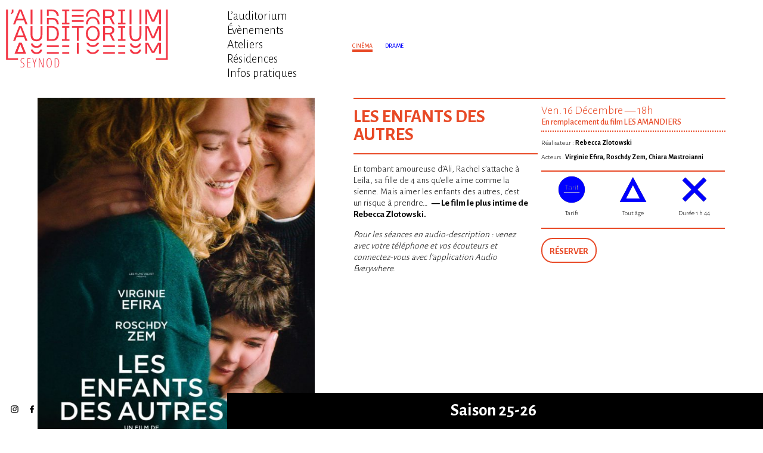

--- FILE ---
content_type: text/html; charset=UTF-8
request_url: https://www.auditoriumseynod.com/cinema/les-enfants-des-autres-11405/
body_size: 4886
content:
<!DOCTYPE html>
<!--[if lt IE 7]> <html class="no-js lt-ie9 lt-ie8 lt-ie7"  lang="fr"> <![endif]-->
<!--[if IE 7]>    <html class="no-js lt-ie9 lt-ie8"  lang="fr"> <![endif]-->
<!--[if IE 8]>    <html class="no-js lt-ie9"  lang="fr"> <![endif]-->
<!--[if gt IE 8]><!--> <html class="no-js"  lang="fr"> <!--<![endif]-->
<head><meta charset="UTF-8" />
<meta http-equiv="X-UA-Compatible" content="IE=edge"/>
<meta name="description" content="" />
<meta name="viewport" content="width=device-width, initial-scale=1.0" />
<meta name="robots" content="follow, all" />
<meta property="og:title" content="Les Enfants des autres" />
<meta property="og:image" content="https://www.auditoriumseynod.com/wp-content/uploads/2022/10/Les-Enfants-des-autres.jpg" />
<meta property="og:description" content="En tombant amoureuse d&rsquo;Ali, Rachel s&rsquo;attache à Leila, sa fille de 4 ans qu’elle aime comme la sienne. Mais aimer les enfants des autres, c&rsquo;est un risque à prendre…  — Le film le plus intime de Rebecca Zlotowski. Pour les séances en audio-description : venez avec votre téléphone et vos écouteurs et connectez-vous avec l’application [&hellip;]" /> 
<meta property="og:url" content="https://www.auditoriumseynod.com/cinema/les-enfants-des-autres-11405/">
<meta name="geo.region" content="FR" />
<meta name="geo.placename" content="Annecy" />
<link rel=canonical href="https://www.auditoriumseynod.com/cinema/les-enfants-des-autres-11405/?lang=fr" />
<link rel="apple-touch-icon" sizes="180x180" href="https://www.auditoriumseynod.com/wp-content/themes/auditoriumseynod-wp-theme-v1.2.1/assets/images/site-icon-180x180.png" />
<link rel="icon" type="image/png" sizes="32x32" href="https://www.auditoriumseynod.com/wp-content/themes/auditoriumseynod-wp-theme-v1.2.1/assets/images/site-icon-144x144.png" />
<link rel="icon" type="image/png" sizes="32x32" href="https://www.auditoriumseynod.com/wp-content/themes/auditoriumseynod-wp-theme-v1.2.1/assets/images/site-icon-32x32.png" />
<link rel="icon" type="image/png" sizes="16x16" href="https://www.auditoriumseynod.com/wp-content/themes/auditoriumseynod-wp-theme-v1.2.1/assets/images/site-icon-16x16.png" />
<!--[if IE]><link rel="shortcut icon" type="image/x-icon" href="https://www.auditoriumseynod.com/wp-content/themes/auditoriumseynod-wp-theme-v1.2.1/assets/images/site-icon-16x16.ico" /><![endif]--><link rel="stylesheet" type="text/css" media="screen" 
      href="https://www.auditoriumseynod.com/wp-content/themes/auditoriumseynod-wp-theme-v1.2.1/assets/css/styles.css" />

<title>  Les Enfants des autres &lsaquo; L&#039;Auditorium Seynod</title>

<!-- HTML5 shim and Respond.js IE8 support of HTML5 elements and media queries -->
<!--[if lt IE 9]>
  <script src="https://oss.maxcdn.com/libs/html5shiv/3.7.0/html5shiv.js"></script>
  <script src="https://oss.maxcdn.com/libs/respond.js/1.3.0/respond.min.js"></script>
<![endif]-->

<script><!--//--><![CDATA[//><!--
var html=document.documentElement;html.className=html.className.replace('no-js','js');
//--><!]]></script>

<script src="https://www.auditoriumseynod.com/wp-content/themes/auditoriumseynod-wp-theme-v1.2.1/assets/js-app/scripts-h.js"></script>

</head>
<body class="cinema-template-default single single-cinema postid-11405 category-cinema">

<div id="top"></div>

<!-- page -->
<div id="page" class="">

    <div id="page_head_container">
    <div id="page_head">
    <header>

    <div class="header_content">

    <div class="audito-row">
    <div class="audito-col xs-24 lg-7">
        
        <div class="site-branding">
            <div class="site-title-container">
            
                <a class="site-logo-container" href="https://www.auditoriumseynod.com/">
                    <figure class="site-logo"><img alt="Auditorium Seynod" class="site-logo-img" src="https://www.auditoriumseynod.com/wp-content/themes/auditoriumseynod-wp-theme-v1.2.1/assets/images-svg/site-logo.svg" onerror="this.onerror=null; this.src='https://www.auditoriumseynod.com/wp-content/themes/auditoriumseynod-wp-theme-v1.2.1/assets/images/site-logo.png';" /></figure>
                </a><!-- /.site-logo-container -->
                
                <h1 class="site-title"><a href="https://www.auditoriumseynod.com//">L&#039;Auditorium Seynod</a></h1><!-- /.site-title -->                
                
            </div><!-- /.site-title-container -->
        </div><!-- /.site-branding -->
            
        </div>
        <div class="audito-col xs-0 lg-3">

            <!-- menu navheader -->
            <nav id="navheader">

                <div class="burger-menu burger-menu-navheader"><span></span></div>

                                <div class="menu-container menu-container-navheader">
                                        <div class="menu-article-cinema-container"><ul id="menu-article-cinema" class="menu"><li id="menu-item-62" class="menu-item menu-item-type-post_type menu-item-object-page menu-item-62"><a href="https://www.auditoriumseynod.com/lauditorium/">L’auditorium</a></li>
<li id="menu-item-60" class="menu-item menu-item-type-post_type menu-item-object-page menu-item-60"><a href="https://www.auditoriumseynod.com/programme/evenements/">Évènements</a></li>
<li id="menu-item-61" class="menu-item menu-item-type-post_type menu-item-object-page menu-item-61"><a href="https://www.auditoriumseynod.com/participez/">Ateliers</a></li>
<li id="menu-item-2894" class="menu-item menu-item-type-post_type menu-item-object-page menu-item-2894"><a href="https://www.auditoriumseynod.com/resonances/">Résidences</a></li>
<li id="menu-item-59" class="menu-item menu-item-type-post_type menu-item-object-page menu-item-59"><a href="https://www.auditoriumseynod.com/infos-pratiques/">Infos pratiques</a></li>
</ul></div>                                    </div>
                
            </nav><!-- /#navheader -->

        </div>
        <div class="audito-col xs-0 lg-14">
            
            <!-- Behind page body top -->
        
        </div>
        </div><!-- /.audito-row -->
    </div><!-- /#header_content -->

</header>
</div><!-- /#page_head -->
</div><!-- /#page_head_container -->

<div id="page_body_container">
<div id="page_body">
<div>

    <!-- content: The template for posts of category "Article Cinéma" -->
    <div id="content" class="content content-single-post category-cinema" data-js-page="">
    <div>

    <div id="banner_container">
    
<!-- content: The default template for page banner -->
<div>
        
    <div class="audito-row">
    <div class="audito-col xs-0 lg-10">

        <!-- Behind header nav -->

    </div>
    <div class="audito-col xs-24 lg-14">

        <div id="banner" class="banner-posts">
        <div>

            <div class="entry-category-container">
                <div class="entry-category entry-category-cinema"><span>Cinéma</span></div>            </div><!-- /.entry-category-container -->

            <div class="entry-subcategories-container">
                <div class="entry-sub-categories"><div class="entry-sub-category entry-sub-category-drame"><span>Drame</span></div></div>            </div><!-- /.entry-subcategories-container -->
        
        </div>
        </div><!-- /#banner -->

    </div>
    </div><!-- /.audito-row -->

</div>    </div>
    
    <div id="main" role="main">
    
        <section class="posts entries">

        
    <!-- post: The default template for single post content  -->
    <article class="entry post post-11405">

    <div class="post-body entry-content-container">
    <div class="entry-content">
    
    
    <div class="audito-row">

    <div class="audito-col xs-0 sm-1"></div>

    <div class="audito-col xs-24 sm-22 md-10 lg-12">

                        
        <div class="entry-content-right entry-content-right-2c">
                
            <div class="audito-row">
            
            <div class="audito-col sm-24 xl-12">
        
        
                <div class="post-title">

                    <a href="https://www.auditoriumseynod.com/cinema/les-enfants-des-autres-11405/" rel="bookmark">
                        <span class="title">Les Enfants des autres</span>
                    </a>

                    
                </div><!-- /.post-title -->

                <div class="entry-category-container">
                    <div class="entry-category entry-category-cinema"><span>Cinéma</span></div>                </div><!-- /.entry-category-container -->

                <div class="entry-subcategories-container">
                    <div class="entry-sub-categories"><div class="entry-sub-category entry-sub-category-drame"><span>Drame</span></div></div>                </div><!-- /.entry-subcategories-container -->

                <div class="post-gallery-container">

                    <div class="audito-row">
                    
                    <div class="audito-col md-order-first xs-0 md-1"></div>

                    <div class="audito-col xs-24 md-11 lg-9">

                        <div class="post-gallery">
                            
		
		<div id='gallery-4' class='gallery-js-not-ready gallery galleryid-11405 gallery-columns-3 gallery-size-photo-gallery-portrait'><dl class='gallery-item'>
			<dt class='gallery-icon portrait'>
				<a href='https://www.auditoriumseynod.com/wp-content/uploads/2022/10/Les-Enfants-des-autres.jpg'><img width="560" height="756" src="https://www.auditoriumseynod.com/wp-content/uploads/2022/10/Les-Enfants-des-autres-560x756.jpg" onerror="this.onerror=null;this.src='https://www.auditoriumseynod.com/wp-content/themes/auditoriumseynod-wp-theme-v1.2.1/assets/images/_blank_560x756.gif';" class="attachment-photo-gallery-portrait size-photo-gallery-portrait" alt="" loading="lazy" srcset="https://www.auditoriumseynod.com/wp-content/uploads/2022/10/Les-Enfants-des-autres-560x756.jpg 560w, https://www.auditoriumseynod.com/wp-content/uploads/2022/10/Les-Enfants-des-autres-280x378.jpg 280w" sizes="(max-width: 560px) 100vw, 560px" /></a>
			</dt></dl>
			<br style='clear: both' />
		</div>

                            <div class="behind-gallery">
                                <!-- Behind gallery on small screen -->

                                                
                                <img width="20" height="27" src="https://www.auditoriumseynod.com/wp-content/themes/auditoriumseynod-wp-theme-v1.2.1/assets/images/_blank_20x27.gif" style="opacity: 0; width: 100%; height: auto;" alt="" />

                            
                            </div>

                        </div><!-- /.post-gallery -->

                    </div>

                    </div><!-- /.audito-row -->

                </div><!-- /.post-gallery-container -->

                <div class="post-content">
                    <p>En tombant amoureuse d&rsquo;Ali, Rachel s&rsquo;attache à Leila, sa fille de 4 ans qu’elle aime comme la sienne. Mais aimer les enfants des autres, c&rsquo;est un risque à prendre…  <strong>— Le film le plus intime de Rebecca Zlotowski.</strong></p>
<p><em>Pour les séances en audio-description : venez avec votre téléphone et vos écouteurs et connectez-vous avec l’application Audio Everywhere.</em></p>
<p>&nbsp;</p>
                </div><!-- /.post-content -->
                
                                 
                        
            </div>

            <div class="audito-col sm-24 xl-12">

                <div class="entry-dates-container">    
                    <div class="entry-dates dates">
                    <div class="date" data-notice=""><span class="days">ven. 16 décembre</span><span class="separator"> — </span><span class="time">18h</span><span class="features"></span><span class="notice"></span><span class="description"><div class="headline">En remplacement du film LES AMANDIERS</div><div class="comment"></div></span></div>                    </div><!-- /.entry-dates -->

                
                    <div class="entry-place">
                    <div class="place"></div>                    </div><!-- /.entry-place -->

                </div><!-- /.entry-dates-container -->

                <div class="entry-content-side-text">
                    <p>Réalisateur : <b>Rebecca Zlotowski</b></p><p>Acteurs : <b>Virginie Efira, Roschdy Zem, Chiara Mastroianni</b></p>                </div><!-- /.entry-content-side-text -->

                <div class="entry-pictos-container">
                    <div class="entry-pictos pictos"><div class="picto picto-tarif">    <figure class="picto-img"></figure>    <div class="picto-legend"><a href="https://www.auditoriumseynod.com/infos-pratiques/"><span>Tarifs</span></a></div></div><div class="picto picto-public"><figure class="picto-img"></figure><div class="picto-legend">    <span>Tout âge</span></div></div><div class="picto picto-duration"><figure class="picto-img"></figure><div class="picto-legend">    <span>Durée 1 h 44</span></div></div></div>                </div><!-- /.entry-pictos-container -->

                <div class="entry-booking-items">
                    <div class="booking-item"><a class="booking-link" rel="external" href="https://www.ticketingcine.fr/?nc=1224&idMS=FR4BD98&ps=EMS1224"><span>Réserver</span></a></div>                </div><!-- /.entry-booking-items -->
            
                                    
            </div>

            </div><!-- /.audito-row -->
            
            
        </div><!-- /.entry-content-right -->

    </div>
    
    <div class="audito-col md-order-first xs-0 sm-1"></div>

    <div class="audito-col md-order-first xs-24 sm-22 md-11 lg-9">
        
        <div class="entry-content-left">

            <div class="behind-post-gallery">
                <!-- Behind gallery on large screen -->

                            
                <img width="20" height="27" src="https://www.auditoriumseynod.com/wp-content/themes/auditoriumseynod-wp-theme-v1.2.1/assets/images/_blank_20x27.gif" style="opacity: 0; width: 100%; height: auto;" alt="" />

            
            </div>
            
            <div class="entry-external-links-container">
                <div class="entry-external-links"><div class="entry-external-link"><a rel="external" href="http://movies.monnaie-services.com/FR/trailer/EMS1224/163cf13185f24f65ebf52addefa5b6dded69a8a7/ld/4BD98.mp4"><span>Voir la bande-annonce</span></a></div></div>            </div><!-- /.entry-external-links-container -->
            
            <div class="entry-themes-container">
                <div class="entry-themes"></div>            </div><!-- /.entry-themes-container -->

        </div><!-- /.entry-content-left -->

    </div>

    <div class="audito-col xs-0 sm-1"></div>

    </div><!-- /.audito-row -->

    
    </div><!-- /.entry-content -->
    </div><!-- /.entry-content-container -->
        
    </article>
    <!-- /post -->
        </section>

        
    </div><!-- /#main -->

    </div>
    </div><!-- /#content -->

</div>
</div><!-- /#page_body -->
</div><!-- /#page_body_container -->


<!-- The default template for page bottom nav -->
<nav id="page_navbottom">
    <div class="menu-bottom-container">
        <ul id="menu-bottom" class="audito-row menu menu-items">
            <li class="audito-col xs-14 sm-8 menu-item menu-item-contact"><div><a href="https://www.auditoriumseynod.com/infos-pratiques/contact/"><span>Infos et Contact</span></a></div></li><li class="audito-col xs-14 sm-8 menu-item menu-item-copyright"><div><a href="https://www.auditoriumseynod.com/credit-et-mentions-legales/"><span>Crédit et mentions légales</span></a></div></li>        </ul>
    </div>
</nav>
    

<!-- content: The default template for page overlay -->
<div id="page_overlay">
<div>

<div id="overlay_programme" class="">

    <div class="audito-row">
    <div class="audito-col xs-0 lg-7">

        <!-- Behind footer -->

    </div>
    <div class="audito-col xs-24 lg-17">

        
        <div id="programme_container">

            <a class="programme-title" href="https://www.auditoriumseynod.com/programme/cinema/?bust=1769776323" rel="bookmark">

                <span class="title">
                    
                    <span>Saison 25-26</span>
                    
                </span>

            </a><!-- /.programme-title -->

            <!-- this is where programme iframe will come -->

        </div><!-- /#programme_container -->

        
    </div>
    </div><!-- /.audito-row -->

    <div class="background-overlay"></div>

</div><!-- /#programme_container -->

</div>
</div><!-- /#page_overlay -->
<div id="page_foot_container">
<div id="page_foot">
<footer>
	
	<div id="footer_content">

    <div class="audito-row">
    <div class="audito-col xs-8 sm-6 lg-2">

        <!-- menu navfooter -->
        <nav id="navfooter">
            
                        <div class="menu-container menu-container-navfooter">
                                <div class="menu-socialmedia-container"><ul id="menu-socialmedia" class="menu"><li id="menu-item-98" class="menu-item-socialmedia menu-item-socialmedia-instagram menu-item menu-item-type-custom menu-item-object-custom menu-item-98"><div><a rel="external" href="https://www.instagram.com/auditoriumseynod/?hl=fr"><span>instagram</span></a></div></li>
<li id="menu-item-100" class="menu-item-socialmedia menu-item-socialmedia-facebook menu-item menu-item-type-custom menu-item-object-custom menu-item-100"><div><a rel="external" href="https://fr-fr.facebook.com/lauditorium.seynod/"><span>Facebook</span></a></div></li>
<li id="menu-item-101" class="menu-item-socialmedia menu-item-socialmedia-youtube menu-item menu-item-type-custom menu-item-object-custom menu-item-101"><div><a rel="external" href="https://www.youtube.com/channel/UCktLUGMp5ls3EuwIbASxXwA"><span>Youtube</span></a></div></li>
<li id="menu-item-1585" class="menu-item-socialmedia menu-item-socialmedia-newsletter menu-item menu-item-type-custom menu-item-object-custom menu-item-1585"><div><a rel="external" href="https://fb8c9021.sibforms.com/serve/[base64]"><span>Newsletter</span></a></div></li>
</ul></div>                            </div>
                        
        </nav><!-- /#navfooter -->

    </div>
    <div class="audito-col xs-14 sm-8 lg-2">
        
        <div id="footer_contact_name">
            <a class="contact-name" href="https://www.auditoriumseynod.com/">L’Auditorium Seynod</a>
        </div>

    </div>
    <div class="audito-col xs-14 sm-8 lg-3">
                <div id="footer_contact_infos">
            <div class="contact-location-line1">Place de l’Hôtel de Ville</div>
            <div class="contact-location-line2">Seynod - 74600 ANNECY</div>
            <div class="contact-phone">
                <span>Tel : </span><a href="tel:+33450520520">04 50 520 520</a>
            </div>
        </div>
            
    </div>
    <div class="audito-col xs-0 sm-0 lg-17">
        
        <!-- Behind programme iframe -->
    
    </div>
    </div><!-- /.audito-row -->

    </div><!-- /#footer_content -->
    
</footer>
</div><!-- /#page_foot -->
</div><!-- /#page_foot_container -->

<!--
<div class="btn-back-to-top-container">
     <a href="#top" class="btn btn-back-to-top">
        <span>&uarr;</span>
    </a>
</div>
-->

</div><!-- /#page -->

<!-- #menu -->
<nav id="menu">
    
    <a id="menu_toogle" href="#menu" onmouseup="(function(){ var w=window; w.setTimeout(function(){ w.scrollTo(0, 0); }, 1); }());"><span></span></a>
    <a id="menu_toogle_target" href="#"><span></span></a>
    
    <div id="menu_content">
    <div class="site-branding">
        <div class="site-title-container">
        
            <a class="site-logo-container" href="">
                <figure class="site-logo"><img alt="Auditorium Seynod" class="site-logo-img" src="https://www.auditoriumseynod.com/wp-content/themes/auditoriumseynod-wp-theme-v1.2.1/assets/images-svg/site-logo.svg" onerror="this.onerror=null; this.src='https://www.auditoriumseynod.com/wp-content/themes/auditoriumseynod-wp-theme-v1.2.1/assets/images/site-logo.png';" /></figure>
            </a><!-- /.site-logo-container -->
            
            <h1 class="site-title"><a href="/">L&#039;Auditorium Seynod</a></h1><!-- /.site-title -->            
            
        </div><!-- /.site-title-container -->
    </div><!-- /.site-branding -->
    <div class="menus">
        
        <!-- menu navheader -->
                <div class="menu-container menu-container-navheader">
                        
            <div class="menu-article-cinema-container"><ul id="menu-article-cinema-1" class="menu"><li class="menu-item menu-item-type-post_type menu-item-object-page menu-item-62"><a href="https://www.auditoriumseynod.com/lauditorium/">L’auditorium</a></li>
<li class="menu-item menu-item-type-post_type menu-item-object-page menu-item-60"><a href="https://www.auditoriumseynod.com/programme/evenements/">Évènements</a></li>
<li class="menu-item menu-item-type-post_type menu-item-object-page menu-item-61"><a href="https://www.auditoriumseynod.com/participez/">Ateliers</a></li>
<li class="menu-item menu-item-type-post_type menu-item-object-page menu-item-2894"><a href="https://www.auditoriumseynod.com/resonances/">Résidences</a></li>
<li class="menu-item menu-item-type-post_type menu-item-object-page menu-item-59"><a href="https://www.auditoriumseynod.com/infos-pratiques/">Infos pratiques</a></li>
</ul></div>                
            		</div>
        
		<!-- menu navfooter -->
                <div class="menu-container menu-container-navfooter">
            <div class="menu-heading">
                 <div></div>
            </div>
            <div class="menu-body">
                                
            <div class="menu-item-socialmedia-instagram menu-socialmedia-container"><ul id="menu-socialmedia-1" class="menu-item-socialmedia-instagram menu"><li class="menu-item-socialmedia-instagram menu-item menu-item-type-custom menu-item-object-custom menu-item-98"><div><a rel="external" href="https://www.instagram.com/auditoriumseynod/?hl=fr"><span>instagram</span></a></div></li>
<li class="menu-item-socialmedia-facebook menu-item menu-item-type-custom menu-item-object-custom menu-item-100"><div><a rel="external" href="https://fr-fr.facebook.com/lauditorium.seynod/"><span>Facebook</span></a></div></li>
<li class="menu-item-socialmedia-youtube menu-item menu-item-type-custom menu-item-object-custom menu-item-101"><div><a rel="external" href="https://www.youtube.com/channel/UCktLUGMp5ls3EuwIbASxXwA"><span>Youtube</span></a></div></li>
<li class="menu-item-socialmedia-newsletter menu-item menu-item-type-custom menu-item-object-custom menu-item-1585"><div><a rel="external" href="https://fb8c9021.sibforms.com/serve/[base64]"><span>Newsletter</span></a></div></li>
</ul></div>
                        </div>
        </div>
                
        
    </div>
    </div><!-- /#menu_content -->
    
    <a id="menu_content_bg" href="#"><span></span></a>

</nav>
<!-- /#menu -->
<!-- CLOSURE -->

<script data-main="https://www.auditoriumseynod.com/wp-content/themes/auditoriumseynod-wp-theme-v1.2.1/assets/js-app/scripts-f1.js" src="https://www.auditoriumseynod.com/wp-content/themes/auditoriumseynod-wp-theme-v1.2.1/assets/js-lib/requirejs/require-2.2.min.js"></script>



</body>
</html>

--- FILE ---
content_type: text/html; charset=UTF-8
request_url: https://www.auditoriumseynod.com/programme/cinema/?bust=1769776323
body_size: 10698
content:
<!DOCTYPE html>
<!--[if lt IE 7]> <html class="no-js lt-ie9 lt-ie8 lt-ie7"  lang="fr"> <![endif]-->
<!--[if IE 7]>    <html class="no-js lt-ie9 lt-ie8"  lang="fr"> <![endif]-->
<!--[if IE 8]>    <html class="no-js lt-ie9"  lang="fr"> <![endif]-->
<!--[if gt IE 8]><!--> <html class="no-js"  lang="fr"> <!--<![endif]-->
<head><meta charset="UTF-8" />
<meta http-equiv="X-UA-Compatible" content="IE=edge"/>
<meta name="description" content="" />
<meta name="viewport" content="width=device-width, initial-scale=1.0" />
<meta name="robots" content="follow, all" />
<meta property="og:title" content="Cinéma" />
<meta property="og:image" content="https://www.auditoriumseynod.com/wp-content/themes/auditoriumseynod-wp-theme-v1.2.1/screenshot.png" />
<meta property="og:description" content="Page Programme Cinéma" /> 
<meta property="og:url" content="https://www.auditoriumseynod.com/programme/cinema/">
<meta name="geo.region" content="FR" />
<meta name="geo.placename" content="Annecy" />
<link rel=canonical href="https://www.auditoriumseynod.com/programme/cinema/?lang=fr" />
<link rel="apple-touch-icon" sizes="180x180" href="https://www.auditoriumseynod.com/wp-content/themes/auditoriumseynod-wp-theme-v1.2.1/assets/images/site-icon-180x180.png" />
<link rel="icon" type="image/png" sizes="32x32" href="https://www.auditoriumseynod.com/wp-content/themes/auditoriumseynod-wp-theme-v1.2.1/assets/images/site-icon-144x144.png" />
<link rel="icon" type="image/png" sizes="32x32" href="https://www.auditoriumseynod.com/wp-content/themes/auditoriumseynod-wp-theme-v1.2.1/assets/images/site-icon-32x32.png" />
<link rel="icon" type="image/png" sizes="16x16" href="https://www.auditoriumseynod.com/wp-content/themes/auditoriumseynod-wp-theme-v1.2.1/assets/images/site-icon-16x16.png" />
<!--[if IE]><link rel="shortcut icon" type="image/x-icon" href="https://www.auditoriumseynod.com/wp-content/themes/auditoriumseynod-wp-theme-v1.2.1/assets/images/site-icon-16x16.ico" /><![endif]--><link rel="stylesheet" type="text/css" media="screen" 
      href="https://www.auditoriumseynod.com/wp-content/themes/auditoriumseynod-wp-theme-v1.2.1/assets/css/styles.css" />
 
<style type="text/css">@charset "UTF-8"; #main .programme > input[data-value="comedie_drama"]:checked  ~ .programme-posts .post[data-subcategory*="comedie_drama"], 
#main .programme > input[data-value="docu"]:checked  ~ .programme-posts .post[data-subcategory*="docu"], 
#main .programme > input[data-value="drame"]:checked  ~ .programme-posts .post[data-subcategory*="drame"], 
#main .programme > input[data-value="animation"]:checked  ~ .programme-posts .post[data-subcategory*="animation"], 
#main .programme > input[data-value="familial"]:checked  ~ .programme-posts .post[data-subcategory*="familial"], 
#main .programme > input[data-value="comedie"]:checked  ~ .programme-posts .post[data-subcategory*="comedie"], 
#main .programme > input[data-value="science-fiction"]:checked  ~ .programme-posts .post[data-subcategory*="science-fiction"], 
#main .programme > input[data-value="fantastic"]:checked  ~ .programme-posts .post[data-subcategory*="fantastic"], 
#main .programme > input[data-value="thriller"]:checked  ~ .programme-posts .post[data-subcategory*="thriller"], 
#main .programme > input[data-value="histoire"]:checked  ~ .programme-posts .post[data-subcategory*="histoire"], 
#main .programme > input[data-value="romance"]:checked  ~ .programme-posts .post[data-subcategory*="romance"], 
#main .programme > input[data-value="crime"]:checked  ~ .programme-posts .post[data-subcategory*="crime"], 
#main .programme > input[data-value="policier"]:checked  ~ .programme-posts .post[data-subcategory*="policier"], 
#main .programme > input[data-value="biopic"]:checked  ~ .programme-posts .post[data-subcategory*="biopic"], 
#main .programme > input[data-value="horreur"]:checked  ~ .programme-posts .post[data-subcategory*="horreur"], 
#main .programme > input[data-value="aventure"]:checked  ~ .programme-posts .post[data-subcategory*="aventure"], 
#main .programme > input[data-value="western"]:checked  ~ .programme-posts .post[data-subcategory*="western"], 
#main .programme > input[data-value="suspense"]:checked  ~ .programme-posts .post[data-subcategory*="suspense"], 
#main .programme > input[data-value="festival"]:checked  ~ .programme-posts .post[data-subcategory*="festival"], 
#main .programme > input[data-value=""]:checked  ~ .programme-posts .post[data-subcategory*=""], 
#main .programme > input[data-value="festival_"]:checked  ~ .programme-posts .post[data-subcategory*="festival_"], 
#main .programme > input[data-value="mystere"]:checked  ~ .programme-posts .post[data-subcategory*="mystere"], 
#main .programme > input[data-value="action"]:checked  ~ .programme-posts .post[data-subcategory*="action"], 
#main .programme > input[data-value="fantastique"]:checked  ~ .programme-posts .post[data-subcategory*="fantastique"], 
#main .programme > input[data-value="documentaire"]:checked  ~ .programme-posts .post[data-subcategory*="documentaire"], 
#main .programme > input[data-value="autre"]:checked  ~ .programme-posts .post[data-subcategory*="autre"], 
#main .programme > input[data-value="musique"]:checked  ~ .programme-posts .post[data-subcategory*="musique"], 
#main .programme > input[data-value="satirique"]:checked  ~ .programme-posts .post[data-subcategory*="satirique"], 
#main .programme > input[data-value="social"]:checked  ~ .programme-posts .post[data-subcategory*="social"], 
#main .programme > input[data-value="comedie_music"]:checked  ~ .programme-posts .post[data-subcategory*="comedie_music"], 
#main .programme > input[data-value="cinemino"]:checked  ~ .programme-posts .post[data-subcategory*="cinemino"], 
#main .programme > input[data-value="epouvante"]:checked  ~ .programme-posts .post[data-subcategory*="epouvante"] { 
 display: inline-block; 
 }</style>
<title>  Cinéma &lsaquo; L&#039;Auditorium Seynod</title>

<!-- HTML5 shim and Respond.js IE8 support of HTML5 elements and media queries -->
<!--[if lt IE 9]>
  <script src="https://oss.maxcdn.com/libs/html5shiv/3.7.0/html5shiv.js"></script>
  <script src="https://oss.maxcdn.com/libs/respond.js/1.3.0/respond.min.js"></script>
<![endif]-->

<script><!--//--><![CDATA[//><!--
var html=document.documentElement;html.className=html.className.replace('no-js','js');
//--><!]]></script>

<script src="https://www.auditoriumseynod.com/wp-content/themes/auditoriumseynod-wp-theme-v1.2.1/assets/js-app/scripts-h.js"></script>

</head>
<body class="page-template page-template-page-templates page-template-page-programme page-template-page-templatespage-programme-php page page-id-91 page-child parent-pageid-93">

<div id="top"></div>

<!-- page -->
<div id="page" class="">

    <div id="page_head_container">
    <div id="page_head">
    <header>

    <div class="header_content">

    <div class="audito-row">
    <div class="audito-col xs-24 lg-7">
        
        <div class="site-branding">
            <div class="site-title-container">
            
                <a class="site-logo-container" href="https://www.auditoriumseynod.com/">
                    <figure class="site-logo"><img alt="Auditorium Seynod" class="site-logo-img" src="https://www.auditoriumseynod.com/wp-content/themes/auditoriumseynod-wp-theme-v1.2.1/assets/images-svg/site-logo.svg" onerror="this.onerror=null; this.src='https://www.auditoriumseynod.com/wp-content/themes/auditoriumseynod-wp-theme-v1.2.1/assets/images/site-logo.png';" /></figure>
                </a><!-- /.site-logo-container -->
                
                <h1 class="site-title"><a href="https://www.auditoriumseynod.com//">L&#039;Auditorium Seynod</a></h1><!-- /.site-title -->                
                
            </div><!-- /.site-title-container -->
        </div><!-- /.site-branding -->
            
        </div>
        <div class="audito-col xs-0 lg-3">

            <!-- menu navheader -->
            <nav id="navheader">

                <div class="burger-menu burger-menu-navheader"><span></span></div>

                                <div class="menu-container menu-container-navheader">
                                        <div class="menu-article-cinema-container"><ul id="menu-article-cinema" class="menu"><li id="menu-item-62" class="menu-item menu-item-type-post_type menu-item-object-page menu-item-62"><a href="https://www.auditoriumseynod.com/lauditorium/">L’auditorium</a></li>
<li id="menu-item-60" class="menu-item menu-item-type-post_type menu-item-object-page menu-item-60"><a href="https://www.auditoriumseynod.com/programme/evenements/">Évènements</a></li>
<li id="menu-item-61" class="menu-item menu-item-type-post_type menu-item-object-page menu-item-61"><a href="https://www.auditoriumseynod.com/participez/">Ateliers</a></li>
<li id="menu-item-2894" class="menu-item menu-item-type-post_type menu-item-object-page menu-item-2894"><a href="https://www.auditoriumseynod.com/resonances/">Résidences</a></li>
<li id="menu-item-59" class="menu-item menu-item-type-post_type menu-item-object-page menu-item-59"><a href="https://www.auditoriumseynod.com/infos-pratiques/">Infos pratiques</a></li>
</ul></div>                                    </div>
                
            </nav><!-- /#navheader -->

        </div>
        <div class="audito-col xs-0 lg-14">
            
            <!-- Behind page body top -->
        
        </div>
        </div><!-- /.audito-row -->
    </div><!-- /#header_content -->

</header>
</div><!-- /#page_head -->
</div><!-- /#page_head_container -->

<div id="page_body_container">
<div id="page_body">
<div>

    <!-- content -->
    <div id="content" class="content content-page content-page-programme" data-js-page="programme"
        data-calendar-enable-by-default='false'>
    <div>

    
<!-- content: The default template for page banner -->
<div>
        
    <div class="audito-row">
    <div class="audito-col xs-0 lg-10">

        <!-- Behind header nav -->

    </div>
    <div class="audito-col xs-24 lg-14">

        <div id="banner" class="banner">
        </div><!-- /#banner -->

    </div>
    </div><!-- /.audito-row -->

</div>
    <div id="main" role="main">
                
        
        <section class="programme">

        <!-- <input id="programme-pages" type="hidden" value="1" /> -->
                
        
            
        <input type="checkbox" id="c1" name="c1" checked="checked" />
            
        <input type="checkbox" id="c2" name="c2" />
            
        <input type="checkbox" id="c3" name="c3" />
    
        
        <input type="checkbox" id="f1" name="f1" data-value="" checked="checked" />
    
        <input type="checkbox" id="f2" name="f2" data-value="animation" checked="checked" />
    
        <input type="checkbox" id="f3" name="f3" data-value="thriller" checked="checked" />
    
        <input type="checkbox" id="f4" name="f4" data-value="drame" checked="checked" />
    
        <input type="checkbox" id="f5" name="f5" data-value="science-fiction" checked="checked" />
    
        <input type="checkbox" id="f6" name="f6" data-value="docu" checked="checked" />
    
        <input type="checkbox" id="f7" name="f7" data-value="comedie" checked="checked" />
    
        <input type="checkbox" id="f8" name="f8" data-value="fantastic" checked="checked" />
    
        <input type="checkbox" id="f9" name="f9" data-value="animation" checked="checked" />
    
        <input type="checkbox" id="f10" name="f10" data-value="familial" checked="checked" />
    
        <input type="checkbox" id="f11" name="f11" data-value="comedie_drama" checked="checked" />
        
<div class="programme-head">
    
    <div class="programme-title post-title">

        <a href="https://www.auditoriumseynod.com/programme/" rel="bookmark">

            <span class="title">

                <span>Saison 25-26</span>
                
            </span>

        </a>

    </div><!-- /.programme-title -->
    
        <div class="telechargements"><div class="telechargement telechargement-programme-papier"><a target="_blank" href="https://www.auditoriumseynod.com/wp-content/uploads/2025/12/programme-WEB-Janvier.pdf"><span>Télécharger </span><br><span>Le mensuel Cinéma</span></a></div><div class="telechargement telechargement-brochure"><a target="_blank" href="https://www.auditoriumseynod.com/wp-content/uploads/2025/06/02_BROCHURE_AUDITO_INT_25_26_BAT_PP.pdf"><span>Télécharger </span><br><span>La brochure 25-26</span></a></div></div>    
        <nav id="programme-menu" class="menu menu-categories">

        <div class="menu-items-container">
        <ul class="menu-items">
        
            <li class="menu-item active"><a href="https://www.auditoriumseynod.com/programme/cinema/"><span>Cinéma</span></a></li>
        
            <li class="menu-item"><a href="https://www.auditoriumseynod.com/programme/evenements/"><span>Évènements</span></a></li>
        
            <li class="menu-item"><a href="https://www.auditoriumseynod.com/programme/spectacles/"><span>Spectacles</span></a></li>
                </ul><!-- /.menu-items -->
        </div><!-- /.menu-items-container -->

    </nav><!-- /#programme-menu -->
    
        <nav id="programme-filters" class="menu menu-subcategories">
        
        <div class="menu-items-container">
        <ul class="menu-items">
        
            <li class="menu-item menu-item-f1" data-category-id="c1"><label for="f1"><span></span><span class="count">1</span></label></li>
        
            <li class="menu-item menu-item-f2" data-category-id="c1"><label for="f2"><span>Animation</span><span class="count">22</span></label></li>
        
            <li class="menu-item menu-item-f3" data-category-id="c1"><label for="f3"><span>Thriller</span><span class="count">2</span></label></li>
        
            <li class="menu-item menu-item-f4" data-category-id="c1"><label for="f4"><span>Drame</span><span class="count">9</span></label></li>
        
            <li class="menu-item menu-item-f5" data-category-id="c1"><label for="f5"><span>Science-Fiction</span><span class="count">4</span></label></li>
        
            <li class="menu-item menu-item-f6" data-category-id="c1"><label for="f6"><span>Documentaire</span><span class="count">6</span></label></li>
        
            <li class="menu-item menu-item-f7" data-category-id="c1"><label for="f7"><span>Comédie</span><span class="count">2</span></label></li>
        
            <li class="menu-item menu-item-f8" data-category-id="c1"><label for="f8"><span>Fantastique</span><span class="count">3</span></label></li>
        
            <li class="menu-item menu-item-f9" data-category-id="c1"><label for="f9"><span>Animation</span><span class="count">1</span></label></li>
        
            <li class="menu-item menu-item-f10" data-category-id="c1"><label for="f10"><span>Familial</span><span class="count">1</span></label></li>
        
            <li class="menu-item menu-item-f11" data-category-id="c1"><label for="f11"><span>Comédie dramatique</span><span class="count">1</span></label></li>
                </ul><!-- /.menu-items -->
        </div><!-- /.menu-items-container -->

    </nav><!-- /.programme-filters -->
    
</div><!-- /.programme-head -->

        
<div class="programme-posts">
    
<div class="audito-row">




<div class="post post-29268    audito-col xs-24 sm-12 md-8 lg-6 xl-4" 
    data-category="cinema"
    data-subcategory=""
    data-when="soon"
    data-today="false"
    data-days="1769817600">
<div>

<article class="card">
    
    <a href="https://www.auditoriumseynod.com/cinema/challenge-g10h-2-29268/" target="_top" rel="bookmark">

        <div class="thumbnail-container">

            <figure class="thumbnail"
                    style="background-image:url();">
                
            </figure>

            <img width="20" height="27" src="https://www.auditoriumseynod.com/wp-content/themes/auditoriumseynod-wp-theme-v1.2.1/assets/images/_blank_20x27.gif" />

        </div>

    </a>

    <div class="card-body">

        <div class="card-title">

            <a href="https://www.auditoriumseynod.com/cinema/challenge-g10h-2-29268/" target="_top" rel="bookmark">
                
                <span class="title">CHALLENGE G10H</span>
            
            </a>

        </div><!-- /.card-title -->

        <div class="dates">

                    
            <div class="date"
                data-when="soon"
                data-today="false">

                <span class="days">
                        
                    <span>sam. 31 janvier</span>
                
                </span><!-- /.days -->

                <span class="times">
                
                                
                    <span class="separator"> — </span>
                
                
                                    
                    <span class="time">

                        <span>20h30</span>
                        
                    </span><!-- /.time -->
                
                                
                </span><!-- /.times -->
                
                <span class="features">
                    
                                    
                </span><!-- /.features -->

            </div><!-- /.date -->
            
        
        </div><!-- /.dates -->
    
        <a href="https://www.auditoriumseynod.com/cinema/challenge-g10h-2-29268/" target="_top" rel="bookmark"> 
            
            <figure class="arrow"></figure>
            
        </a>

    </div><!-- /.card-body -->
        
</article><!-- /.card -->

</div>
</div><!-- /.audito-col -->




<div class="post post-33613    audito-col xs-24 sm-12 md-8 lg-6 xl-4" 
    data-category="cinema"
    data-subcategory="animation"
    data-when="soon"
    data-today="false"
    data-days="1769817600 1770681600 1771286400">
<div>

<article class="card">
    
    <a href="https://www.auditoriumseynod.com/cinema/le-secret-des-mesanges-33613/" target="_top" rel="bookmark">

        <div class="thumbnail-container">

            <figure class="thumbnail"
                    style="background-image:url(https://www.auditoriumseynod.com/wp-content/uploads/2025/12/Le-Secret-des-Mesanges-280x378.jpg);">
                
            </figure>

            <img width="20" height="27" src="https://www.auditoriumseynod.com/wp-content/themes/auditoriumseynod-wp-theme-v1.2.1/assets/images/_blank_20x27.gif" />

        </div>

    </a>

    <div class="card-body">

        <div class="card-title">

            <a href="https://www.auditoriumseynod.com/cinema/le-secret-des-mesanges-33613/" target="_top" rel="bookmark">
                
                <span class="title">Le Secret des Mésanges</span>
            
            </a>

        </div><!-- /.card-title -->

        <div class="dates">

                    
            <div class="date"
                data-when="soon"
                data-today="false">

                <span class="days">
                        
                    <span>sam. 31 janvier</span>
                
                </span><!-- /.days -->

                <span class="times">
                
                                
                    <span class="separator"> — </span>
                
                
                                    
                    <span class="time">

                        <span>10h30</span>
                        
                    </span><!-- /.time -->
                
                                
                </span><!-- /.times -->
                
                <span class="features">
                    
                                    
                </span><!-- /.features -->

            </div><!-- /.date -->
            
                    
            <div class="date"
                data-when="not-soon"
                data-today="false">

                <span class="days">
                        
                    <span>mar. 10 février</span>
                
                </span><!-- /.days -->

                <span class="times">
                
                                
                    <span class="separator"> — </span>
                
                
                                    
                    <span class="time">

                        <span>14h</span>
                        
                    </span><!-- /.time -->
                
                                
                </span><!-- /.times -->
                
                <span class="features">
                    
                                    
                </span><!-- /.features -->

            </div><!-- /.date -->
            
                    
            <div class="date"
                data-when="not-soon"
                data-today="false">

                <span class="days">
                        
                    <span>mar. 17 février</span>
                
                </span><!-- /.days -->

                <span class="times">
                
                                
                    <span class="separator"> — </span>
                
                
                                    
                    <span class="time">

                        <span>10h30</span>
                        
                    </span><!-- /.time -->
                
                                
                </span><!-- /.times -->
                
                <span class="features">
                    
                                    
                </span><!-- /.features -->

            </div><!-- /.date -->
            
        
        </div><!-- /.dates -->
    
        <a href="https://www.auditoriumseynod.com/cinema/le-secret-des-mesanges-33613/" target="_top" rel="bookmark"> 
            
            <figure class="arrow"></figure>
            
        </a>

    </div><!-- /.card-body -->
        
</article><!-- /.card -->

</div>
</div><!-- /.audito-col -->




<div class="post post-33637    audito-col xs-24 sm-12 md-8 lg-6 xl-4" 
    data-category="cinema"
    data-subcategory="thriller"
    data-when="soon"
    data-today="false"
    data-days="1769817600">
<div>

<article class="card">
    
    <a href="https://www.auditoriumseynod.com/cinema/los-tigres-33637/" target="_top" rel="bookmark">

        <div class="thumbnail-container">

            <figure class="thumbnail"
                    style="background-image:url(https://www.auditoriumseynod.com/wp-content/uploads/2025/12/Los-Tigres-280x378.jpg);">
                
            </figure>

            <img width="20" height="27" src="https://www.auditoriumseynod.com/wp-content/themes/auditoriumseynod-wp-theme-v1.2.1/assets/images/_blank_20x27.gif" />

        </div>

    </a>

    <div class="card-body">

        <div class="card-title">

            <a href="https://www.auditoriumseynod.com/cinema/los-tigres-33637/" target="_top" rel="bookmark">
                
                <span class="title">Los Tigres (VOST)</span>
            
            </a>

        </div><!-- /.card-title -->

        <div class="dates">

                    
            <div class="date"
                data-when="soon"
                data-today="false">

                <span class="days">
                        
                    <span>sam. 31 janvier</span>
                
                </span><!-- /.days -->

                <span class="times">
                
                                
                    <span class="separator"> — </span>
                
                
                                    
                    <span class="time">

                        <span>14h</span>
                        
                    </span><!-- /.time -->
                
                                
                </span><!-- /.times -->
                
                <span class="features">
                    
                                    
                </span><!-- /.features -->

            </div><!-- /.date -->
            
        
        </div><!-- /.dates -->
    
        <a href="https://www.auditoriumseynod.com/cinema/los-tigres-33637/" target="_top" rel="bookmark"> 
            
            <figure class="arrow"></figure>
            
        </a>

    </div><!-- /.card-body -->
        
</article><!-- /.card -->

</div>
</div><!-- /.audito-col -->




<div class="post post-33543    audito-col xs-24 sm-12 md-8 lg-6 xl-4" 
    data-category="cinema"
    data-subcategory="drame"
    data-when="soon"
    data-today="false"
    data-days="1769817600">
<div>

<article class="card">
    
    <a href="https://www.auditoriumseynod.com/cinema/lagent-secret-33543/" target="_top" rel="bookmark">

        <div class="thumbnail-container">

            <figure class="thumbnail"
                    style="background-image:url(https://www.auditoriumseynod.com/wp-content/uploads/2025/11/LAgent-secret-280x378.jpg);">
                
            </figure>

            <img width="20" height="27" src="https://www.auditoriumseynod.com/wp-content/themes/auditoriumseynod-wp-theme-v1.2.1/assets/images/_blank_20x27.gif" />

        </div>

    </a>

    <div class="card-body">

        <div class="card-title">

            <a href="https://www.auditoriumseynod.com/cinema/lagent-secret-33543/" target="_top" rel="bookmark">
                
                <span class="title">L’Agent secret (VOST)</span>
            
            </a>

        </div><!-- /.card-title -->

        <div class="dates">

                    
            <div class="date"
                data-when="soon"
                data-today="false">

                <span class="days">
                        
                    <span>sam. 31 janvier</span>
                
                </span><!-- /.days -->

                <span class="times">
                
                                
                    <span class="separator"> — </span>
                
                
                                    
                    <span class="time">

                        <span>16h</span>
                        
                    </span><!-- /.time -->
                
                                
                </span><!-- /.times -->
                
                <span class="features">
                    
                                    
                </span><!-- /.features -->

            </div><!-- /.date -->
            
        
        </div><!-- /.dates -->
    
        <a href="https://www.auditoriumseynod.com/cinema/lagent-secret-33543/" target="_top" rel="bookmark"> 
            
            <figure class="arrow"></figure>
            
        </a>

    </div><!-- /.card-body -->
        
</article><!-- /.card -->

</div>
</div><!-- /.audito-col -->




<div class="post post-33640    audito-col xs-24 sm-12 md-8 lg-6 xl-4" 
    data-category="cinema"
    data-subcategory="science-fiction"
    data-when="soon"
    data-today="false"
    data-days="1769817600">
<div>

<article class="card">
    
    <a href="https://www.auditoriumseynod.com/cinema/planetes-33640/" target="_top" rel="bookmark">

        <div class="thumbnail-container">

            <figure class="thumbnail"
                    style="background-image:url(https://www.auditoriumseynod.com/wp-content/uploads/2025/12/Planetes-280x378.jpg);">
                
            </figure>

            <img width="20" height="27" src="https://www.auditoriumseynod.com/wp-content/themes/auditoriumseynod-wp-theme-v1.2.1/assets/images/_blank_20x27.gif" />

        </div>

    </a>

    <div class="card-body">

        <div class="card-title">

            <a href="https://www.auditoriumseynod.com/cinema/planetes-33640/" target="_top" rel="bookmark">
                
                <span class="title">Planètes</span>
            
            </a>

        </div><!-- /.card-title -->

        <div class="dates">

                    
            <div class="date"
                data-when="soon"
                data-today="false">

                <span class="days">
                        
                    <span>sam. 31 janvier</span>
                
                </span><!-- /.days -->

                <span class="times">
                
                                
                    <span class="separator"> — </span>
                
                
                                    
                    <span class="time">

                        <span>22h</span>
                        
                    </span><!-- /.time -->
                
                                
                </span><!-- /.times -->
                
                <span class="features">
                    
                                    
                </span><!-- /.features -->

            </div><!-- /.date -->
            
        
        </div><!-- /.dates -->
    
        <a href="https://www.auditoriumseynod.com/cinema/planetes-33640/" target="_top" rel="bookmark"> 
            
            <figure class="arrow"></figure>
            
        </a>

    </div><!-- /.card-body -->
        
</article><!-- /.card -->

</div>
</div><!-- /.audito-col -->










































































































<div class="post post-33364    audito-col xs-24 sm-12 md-8 lg-6 xl-4" 
    data-category="cinema"
    data-subcategory="animation"
    data-when="not-soon"
    data-today="false"
    data-days="1769904000">
<div>

<article class="card">
    
    <a href="https://www.auditoriumseynod.com/cinema/nausicaa-de-la-vallee-du-vent-33364/" target="_top" rel="bookmark">

        <div class="thumbnail-container">

            <figure class="thumbnail"
                    style="background-image:url(https://www.auditoriumseynod.com/wp-content/uploads/2025/11/Nausicaa-de-la-Vallee-du-Vent-280x378.jpg);">
                
            </figure>

            <img width="20" height="27" src="https://www.auditoriumseynod.com/wp-content/themes/auditoriumseynod-wp-theme-v1.2.1/assets/images/_blank_20x27.gif" />

        </div>

    </a>

    <div class="card-body">

        <div class="card-title">

            <a href="https://www.auditoriumseynod.com/cinema/nausicaa-de-la-vallee-du-vent-33364/" target="_top" rel="bookmark">
                
                <span class="title">Nausicaä de la Vallée du Vent (VOST)</span>
            
            </a>

        </div><!-- /.card-title -->

        <div class="dates">

                    
            <div class="date"
                data-when="not-soon"
                data-today="false">

                <span class="days">
                        
                    <span>dim.  1 février</span>
                
                </span><!-- /.days -->

                <span class="times">
                
                                
                    <span class="separator"> — </span>
                
                
                                    
                    <span class="time">

                        <span>18h</span>
                        
                    </span><!-- /.time -->
                
                                
                </span><!-- /.times -->
                
                <span class="features">
                    
                                    
                </span><!-- /.features -->

            </div><!-- /.date -->
            
        
        </div><!-- /.dates -->
    
        <a href="https://www.auditoriumseynod.com/cinema/nausicaa-de-la-vallee-du-vent-33364/" target="_top" rel="bookmark"> 
            
            <figure class="arrow"></figure>
            
        </a>

    </div><!-- /.card-body -->
        
</article><!-- /.card -->

</div>
</div><!-- /.audito-col -->




<div class="post post-33643    audito-col xs-24 sm-12 md-8 lg-6 xl-4" 
    data-category="cinema"
    data-subcategory="animation"
    data-when="not-soon"
    data-today="false"
    data-days="1769904000">
<div>

<article class="card">
    
    <a href="https://www.auditoriumseynod.com/cinema/les-enfants-de-la-mer-33643/" target="_top" rel="bookmark">

        <div class="thumbnail-container">

            <figure class="thumbnail"
                    style="background-image:url(https://www.auditoriumseynod.com/wp-content/uploads/2025/12/Les-Enfants-de-la-mer-280x378.jpg);">
                
            </figure>

            <img width="20" height="27" src="https://www.auditoriumseynod.com/wp-content/themes/auditoriumseynod-wp-theme-v1.2.1/assets/images/_blank_20x27.gif" />

        </div>

    </a>

    <div class="card-body">

        <div class="card-title">

            <a href="https://www.auditoriumseynod.com/cinema/les-enfants-de-la-mer-33643/" target="_top" rel="bookmark">
                
                <span class="title">Les Enfants de la mer (VOST)</span>
            
            </a>

        </div><!-- /.card-title -->

        <div class="dates">

                    
            <div class="date"
                data-when="not-soon"
                data-today="false">

                <span class="days">
                        
                    <span>dim.  1 février</span>
                
                </span><!-- /.days -->

                <span class="times">
                
                                
                    <span class="separator"> — </span>
                
                
                                    
                    <span class="time">

                        <span>11h</span>
                        
                    </span><!-- /.time -->
                
                                
                </span><!-- /.times -->
                
                <span class="features">
                    
                                    
                </span><!-- /.features -->

            </div><!-- /.date -->
            
        
        </div><!-- /.dates -->
    
        <a href="https://www.auditoriumseynod.com/cinema/les-enfants-de-la-mer-33643/" target="_top" rel="bookmark"> 
            
            <figure class="arrow"></figure>
            
        </a>

    </div><!-- /.card-body -->
        
</article><!-- /.card -->

</div>
</div><!-- /.audito-col -->




<div class="post post-31256    audito-col xs-24 sm-12 md-8 lg-6 xl-4" 
    data-category="cinema"
    data-subcategory="animation"
    data-when="not-soon"
    data-today="false"
    data-days="1769904000 1770768000 1771459200">
<div>

<article class="card">
    
    <a href="https://www.auditoriumseynod.com/cinema/arco-31256/" target="_top" rel="bookmark">

        <div class="thumbnail-container">

            <figure class="thumbnail"
                    style="background-image:url(https://www.auditoriumseynod.com/wp-content/uploads/2025/04/ARCO_120_WEB-280x378.jpg);">
                
            </figure>

            <img width="20" height="27" src="https://www.auditoriumseynod.com/wp-content/themes/auditoriumseynod-wp-theme-v1.2.1/assets/images/_blank_20x27.gif" />

        </div>

    </a>

    <div class="card-body">

        <div class="card-title">

            <a href="https://www.auditoriumseynod.com/cinema/arco-31256/" target="_top" rel="bookmark">
                
                <span class="title">Arco</span>
            
            </a>

        </div><!-- /.card-title -->

        <div class="dates">

                    
            <div class="date"
                data-when="not-soon"
                data-today="false">

                <span class="days">
                        
                    <span>dim.  1 février</span>
                
                </span><!-- /.days -->

                <span class="times">
                
                                
                    <span class="separator"> — </span>
                
                
                                    
                    <span class="time">

                        <span>14h</span>
                        
                    </span><!-- /.time -->
                
                                
                </span><!-- /.times -->
                
                <span class="features">
                    
                                    
                </span><!-- /.features -->

            </div><!-- /.date -->
            
                    
            <div class="date"
                data-when="not-soon"
                data-today="false">

                <span class="days">
                        
                    <span>mer. 11 février</span>
                
                </span><!-- /.days -->

                <span class="times">
                
                                
                    <span class="separator"> — </span>
                
                
                                    
                    <span class="time">

                        <span>14h</span>
                        
                    </span><!-- /.time -->
                
                                
                </span><!-- /.times -->
                
                <span class="features">
                    
                                    
                </span><!-- /.features -->

            </div><!-- /.date -->
            
                    
            <div class="date"
                data-when="not-soon"
                data-today="false">

                <span class="days">
                        
                    <span>jeu. 19 février</span>
                
                </span><!-- /.days -->

                <span class="times">
                
                                
                    <span class="separator"> — </span>
                
                
                                    
                    <span class="time">

                        <span>14h</span>
                        
                    </span><!-- /.time -->
                
                                
                </span><!-- /.times -->
                
                <span class="features">
                    
                                    
                </span><!-- /.features -->

            </div><!-- /.date -->
            
        
        </div><!-- /.dates -->
    
        <a href="https://www.auditoriumseynod.com/cinema/arco-31256/" target="_top" rel="bookmark"> 
            
            <figure class="arrow"></figure>
            
        </a>

    </div><!-- /.card-body -->
        
</article><!-- /.card -->

</div>
</div><!-- /.audito-col -->




<div class="post post-33646    audito-col xs-24 sm-12 md-8 lg-6 xl-4" 
    data-category="cinema"
    data-subcategory="animation"
    data-when="not-soon"
    data-today="false"
    data-days="1769904000">
<div>

<article class="card">
    
    <a href="https://www.auditoriumseynod.com/cinema/lile-aux-chiens-33646/" target="_top" rel="bookmark">

        <div class="thumbnail-container">

            <figure class="thumbnail"
                    style="background-image:url(https://www.auditoriumseynod.com/wp-content/uploads/2025/12/LIle-aux-chiens-280x378.jpg);">
                
            </figure>

            <img width="20" height="27" src="https://www.auditoriumseynod.com/wp-content/themes/auditoriumseynod-wp-theme-v1.2.1/assets/images/_blank_20x27.gif" />

        </div>

    </a>

    <div class="card-body">

        <div class="card-title">

            <a href="https://www.auditoriumseynod.com/cinema/lile-aux-chiens-33646/" target="_top" rel="bookmark">
                
                <span class="title">L’Ile aux chiens (VOST)</span>
            
            </a>

        </div><!-- /.card-title -->

        <div class="dates">

                    
            <div class="date"
                data-when="not-soon"
                data-today="false">

                <span class="days">
                        
                    <span>dim.  1 février</span>
                
                </span><!-- /.days -->

                <span class="times">
                
                                
                    <span class="separator"> — </span>
                
                
                                    
                    <span class="time">

                        <span>16h</span>
                        
                    </span><!-- /.time -->
                
                                
                </span><!-- /.times -->
                
                <span class="features">
                    
                                    
                </span><!-- /.features -->

            </div><!-- /.date -->
            
        
        </div><!-- /.dates -->
    
        <a href="https://www.auditoriumseynod.com/cinema/lile-aux-chiens-33646/" target="_top" rel="bookmark"> 
            
            <figure class="arrow"></figure>
            
        </a>

    </div><!-- /.card-body -->
        
</article><!-- /.card -->

</div>
</div><!-- /.audito-col -->




<div class="post post-32522    audito-col xs-24 sm-12 md-8 lg-6 xl-4" 
    data-category="cinema"
    data-subcategory="drame"
    data-when="not-soon"
    data-today="false"
    data-days="1769990400 1772236800">
<div>

<article class="card">
    
    <a href="https://www.auditoriumseynod.com/cinema/the-presidents-cake-32522/" target="_top" rel="bookmark">

        <div class="thumbnail-container">

            <figure class="thumbnail"
                    style="background-image:url(https://www.auditoriumseynod.com/wp-content/uploads/2025/09/The-Presidents-Cake-280x378.jpg);">
                
            </figure>

            <img width="20" height="27" src="https://www.auditoriumseynod.com/wp-content/themes/auditoriumseynod-wp-theme-v1.2.1/assets/images/_blank_20x27.gif" />

        </div>

    </a>

    <div class="card-body">

        <div class="card-title">

            <a href="https://www.auditoriumseynod.com/cinema/the-presidents-cake-32522/" target="_top" rel="bookmark">
                
                <span class="title">The President’s Cake (VOST)</span>
            
            </a>

        </div><!-- /.card-title -->

        <div class="dates">

                    
            <div class="date"
                data-when="not-soon"
                data-today="false">

                <span class="days">
                        
                    <span>lun.  2 février</span>
                
                </span><!-- /.days -->

                <span class="times">
                
                                
                    <span class="separator"> — </span>
                
                
                                    
                    <span class="time">

                        <span>18h30</span>
                        
                    </span><!-- /.time -->
                
                                
                </span><!-- /.times -->
                
                <span class="features">
                    
                                    
                </span><!-- /.features -->

            </div><!-- /.date -->
            
                    
            <div class="date"
                data-when="not-soon"
                data-today="false">

                <span class="days">
                        
                    <span>sam. 28 février</span>
                
                </span><!-- /.days -->

                <span class="times">
                
                                
                    <span class="separator"> — </span>
                
                
                                    
                    <span class="time">

                        <span>18h</span>
                        
                    </span><!-- /.time -->
                
                                
                </span><!-- /.times -->
                
                <span class="features">
                    
                                    
                </span><!-- /.features -->

            </div><!-- /.date -->
            
        
        </div><!-- /.dates -->
    
        <a href="https://www.auditoriumseynod.com/cinema/the-presidents-cake-32522/" target="_top" rel="bookmark"> 
            
            <figure class="arrow"></figure>
            
        </a>

    </div><!-- /.card-body -->
        
</article><!-- /.card -->

</div>
</div><!-- /.audito-col -->




<div class="post post-33367    audito-col xs-24 sm-12 md-8 lg-6 xl-4" 
    data-category="cinema"
    data-subcategory="science-fiction"
    data-when="not-soon"
    data-today="false"
    data-days="1769990400 1770508800 1771027200">
<div>

<article class="card">
    
    <a href="https://www.auditoriumseynod.com/cinema/terminator-2-le-jugement-dernier-33367/" target="_top" rel="bookmark">

        <div class="thumbnail-container">

            <figure class="thumbnail"
                    style="background-image:url(https://www.auditoriumseynod.com/wp-content/uploads/2025/11/Terminator-2-le-Jugement-Dernier-280x378.jpg);">
                
            </figure>

            <img width="20" height="27" src="https://www.auditoriumseynod.com/wp-content/themes/auditoriumseynod-wp-theme-v1.2.1/assets/images/_blank_20x27.gif" />

        </div>

    </a>

    <div class="card-body">

        <div class="card-title">

            <a href="https://www.auditoriumseynod.com/cinema/terminator-2-le-jugement-dernier-33367/" target="_top" rel="bookmark">
                
                <span class="title">Terminator 2 : le Jugement Dernier (VOST)</span>
            
            </a>

        </div><!-- /.card-title -->

        <div class="dates">

                    
            <div class="date"
                data-when="not-soon"
                data-today="false">

                <span class="days">
                        
                    <span>lun.  2 février</span>
                
                </span><!-- /.days -->

                <span class="times">
                
                                
                    <span class="separator"> — </span>
                
                
                                    
                    <span class="time">

                        <span>16h</span>
                        
                    </span><!-- /.time -->
                
                                
                </span><!-- /.times -->
                
                <span class="features">
                    
                                    
                </span><!-- /.features -->

            </div><!-- /.date -->
            
                    
            <div class="date"
                data-when="not-soon"
                data-today="false">

                <span class="days">
                        
                    <span>dim.  8 février</span>
                
                </span><!-- /.days -->

                <span class="times">
                
                                
                    <span class="separator"> — </span>
                
                
                                    
                    <span class="time">

                        <span>18h</span>
                        
                    </span><!-- /.time -->
                
                                
                </span><!-- /.times -->
                
                <span class="features">
                    
                                    
                </span><!-- /.features -->

            </div><!-- /.date -->
            
                    
            <div class="date"
                data-when="not-soon"
                data-today="false">

                <span class="days">
                        
                    <span>sam. 14 février</span>
                
                </span><!-- /.days -->

                <span class="times">
                
                                
                    <span class="separator"> — </span>
                
                
                                    
                    <span class="time">

                        <span>20h30</span>
                        
                    </span><!-- /.time -->
                
                                
                </span><!-- /.times -->
                
                <span class="features">
                    
                                    
                </span><!-- /.features -->

            </div><!-- /.date -->
            
        
        </div><!-- /.dates -->
    
        <a href="https://www.auditoriumseynod.com/cinema/terminator-2-le-jugement-dernier-33367/" target="_top" rel="bookmark"> 
            
            <figure class="arrow"></figure>
            
        </a>

    </div><!-- /.card-body -->
        
</article><!-- /.card -->

</div>
</div><!-- /.audito-col -->




<div class="post post-33631    audito-col xs-24 sm-12 md-8 lg-6 xl-4" 
    data-category="cinema"
    data-subcategory="docu"
    data-when="not-soon"
    data-today="false"
    data-days="1770076800 1770854400 1771113600 1771200000">
<div>

<article class="card">
    
    <a href="https://www.auditoriumseynod.com/cinema/le-chant-des-forets-33631/" target="_top" rel="bookmark">

        <div class="thumbnail-container">

            <figure class="thumbnail"
                    style="background-image:url(https://www.auditoriumseynod.com/wp-content/uploads/2025/12/Le-Chant-des-forets-280x378.jpg);">
                
            </figure>

            <img width="20" height="27" src="https://www.auditoriumseynod.com/wp-content/themes/auditoriumseynod-wp-theme-v1.2.1/assets/images/_blank_20x27.gif" />

        </div>

    </a>

    <div class="card-body">

        <div class="card-title">

            <a href="https://www.auditoriumseynod.com/cinema/le-chant-des-forets-33631/" target="_top" rel="bookmark">
                
                <span class="title">Le Chant des forêts</span>
            
            </a>

        </div><!-- /.card-title -->

        <div class="dates">

                    
            <div class="date"
                data-when="not-soon"
                data-today="false">

                <span class="days">
                        
                    <span>mar.  3 février</span>
                
                </span><!-- /.days -->

                <span class="times">
                
                                
                    <span class="separator"> — </span>
                
                
                                    
                    <span class="time">

                        <span>20h</span>
                        
                    </span><!-- /.time -->
                
                                
                </span><!-- /.times -->
                
                <span class="features">
                    
                                    
                </span><!-- /.features -->

            </div><!-- /.date -->
            
                    
            <div class="date"
                data-when="not-soon"
                data-today="false">

                <span class="days">
                        
                    <span>jeu. 12 février</span>
                
                </span><!-- /.days -->

                <span class="times">
                
                                
                    <span class="separator"> — </span>
                
                
                                    
                    <span class="time">

                        <span>14h30</span>
                        
                    </span><!-- /.time -->
                
                                
                </span><!-- /.times -->
                
                <span class="features">
                    
                                    
                </span><!-- /.features -->

            </div><!-- /.date -->
            
                    
            <div class="date"
                data-when="not-soon"
                data-today="false">

                <span class="days">
                        
                    <span>dim. 15 février</span>
                
                </span><!-- /.days -->

                <span class="times">
                
                                
                    <span class="separator"> — </span>
                
                
                                    
                    <span class="time">

                        <span>14h</span>
                        
                    </span><!-- /.time -->
                
                                
                </span><!-- /.times -->
                
                <span class="features">
                    
                    <span> (</span><span>sme</span><span>)</span>                
                </span><!-- /.features -->

            </div><!-- /.date -->
            
                    
            <div class="date"
                data-when="not-soon"
                data-today="false">

                <span class="days">
                        
                    <span>lun. 16 février</span>
                
                </span><!-- /.days -->

                <span class="times">
                
                                
                    <span class="separator"> — </span>
                
                
                                    
                    <span class="time">

                        <span>17h</span>
                        
                    </span><!-- /.time -->
                
                                
                </span><!-- /.times -->
                
                <span class="features">
                    
                                    
                </span><!-- /.features -->

            </div><!-- /.date -->
            
        
        </div><!-- /.dates -->
    
        <a href="https://www.auditoriumseynod.com/cinema/le-chant-des-forets-33631/" target="_top" rel="bookmark"> 
            
            <figure class="arrow"></figure>
            
        </a>

    </div><!-- /.card-body -->
        
</article><!-- /.card -->

</div>
</div><!-- /.audito-col -->




<div class="post post-33370    audito-col xs-24 sm-12 md-8 lg-6 xl-4" 
    data-category="cinema"
    data-subcategory="comedie"
    data-when="not-soon"
    data-today="false"
    data-days="1770076800 1770681600 1771113600">
<div>

<article class="card">
    
    <a href="https://www.auditoriumseynod.com/cinema/quand-harry-rencontre-sally-33370/" target="_top" rel="bookmark">

        <div class="thumbnail-container">

            <figure class="thumbnail"
                    style="background-image:url(https://www.auditoriumseynod.com/wp-content/uploads/2025/11/Quand-Harry-rencontre-Sally-280x378.jpg);">
                
            </figure>

            <img width="20" height="27" src="https://www.auditoriumseynod.com/wp-content/themes/auditoriumseynod-wp-theme-v1.2.1/assets/images/_blank_20x27.gif" />

        </div>

    </a>

    <div class="card-body">

        <div class="card-title">

            <a href="https://www.auditoriumseynod.com/cinema/quand-harry-rencontre-sally-33370/" target="_top" rel="bookmark">
                
                <span class="title">Quand Harry rencontre Sally (VOST)</span>
            
            </a>

        </div><!-- /.card-title -->

        <div class="dates">

                    
            <div class="date"
                data-when="not-soon"
                data-today="false">

                <span class="days">
                        
                    <span>mar.  3 février</span>
                
                </span><!-- /.days -->

                <span class="times">
                
                                
                    <span class="separator"> — </span>
                
                
                                    
                    <span class="time">

                        <span>18h</span>
                        
                    </span><!-- /.time -->
                
                                
                </span><!-- /.times -->
                
                <span class="features">
                    
                                    
                </span><!-- /.features -->

            </div><!-- /.date -->
            
                    
            <div class="date"
                data-when="not-soon"
                data-today="false">

                <span class="days">
                        
                    <span>mar. 10 février</span>
                
                </span><!-- /.days -->

                <span class="times">
                
                                
                    <span class="separator"> — </span>
                
                
                                    
                    <span class="time">

                        <span>20h30</span>
                        
                    </span><!-- /.time -->
                
                                
                </span><!-- /.times -->
                
                <span class="features">
                    
                                    
                </span><!-- /.features -->

            </div><!-- /.date -->
            
                    
            <div class="date"
                data-when="not-soon"
                data-today="false">

                <span class="days">
                        
                    <span>dim. 15 février</span>
                
                </span><!-- /.days -->

                <span class="times">
                
                                
                    <span class="separator"> — </span>
                
                
                                    
                    <span class="time">

                        <span>18h</span>
                        
                    </span><!-- /.time -->
                
                                
                </span><!-- /.times -->
                
                <span class="features">
                    
                                    
                </span><!-- /.features -->

            </div><!-- /.date -->
            
        
        </div><!-- /.dates -->
    
        <a href="https://www.auditoriumseynod.com/cinema/quand-harry-rencontre-sally-33370/" target="_top" rel="bookmark"> 
            
            <figure class="arrow"></figure>
            
        </a>

    </div><!-- /.card-body -->
        
</article><!-- /.card -->

</div>
</div><!-- /.audito-col -->




<div class="post post-33649    audito-col xs-24 sm-12 md-8 lg-6 xl-4" 
    data-category="cinema"
    data-subcategory="fantastic"
    data-when="not-soon"
    data-today="false"
    data-days="1770336000">
<div>

<article class="card">
    
    <a href="https://www.auditoriumseynod.com/cinema/only-lovers-left-alive-33649/" target="_top" rel="bookmark">

        <div class="thumbnail-container">

            <figure class="thumbnail"
                    style="background-image:url(https://www.auditoriumseynod.com/wp-content/uploads/2025/12/Only-Lovers-Left-Alive-280x378.jpg);">
                
            </figure>

            <img width="20" height="27" src="https://www.auditoriumseynod.com/wp-content/themes/auditoriumseynod-wp-theme-v1.2.1/assets/images/_blank_20x27.gif" />

        </div>

    </a>

    <div class="card-body">

        <div class="card-title">

            <a href="https://www.auditoriumseynod.com/cinema/only-lovers-left-alive-33649/" target="_top" rel="bookmark">
                
                <span class="title">Only Lovers Left Alive (VOST)</span>
            
            </a>

        </div><!-- /.card-title -->

        <div class="dates">

                    
            <div class="date"
                data-when="not-soon"
                data-today="false">

                <span class="days">
                        
                    <span>ven.  6 février</span>
                
                </span><!-- /.days -->

                <span class="times">
                
                                
                    <span class="separator"> — </span>
                
                
                                    
                    <span class="time">

                        <span>19h30</span>
                        
                    </span><!-- /.time -->
                
                                
                </span><!-- /.times -->
                
                <span class="features">
                    
                                    
                </span><!-- /.features -->

            </div><!-- /.date -->
            
        
        </div><!-- /.dates -->
    
        <a href="https://www.auditoriumseynod.com/cinema/only-lovers-left-alive-33649/" target="_top" rel="bookmark"> 
            
            <figure class="arrow"></figure>
            
        </a>

    </div><!-- /.card-body -->
        
</article><!-- /.card -->

</div>
</div><!-- /.audito-col -->




<div class="post post-28254    audito-col xs-24 sm-12 md-8 lg-6 xl-4" 
    data-category="cinema"
    data-subcategory="fantastic"
    data-when="not-soon"
    data-today="false"
    data-days="1770336000">
<div>

<article class="card">
    
    <a href="https://www.auditoriumseynod.com/cinema/dernier-train-pour-busan-28254/" target="_top" rel="bookmark">

        <div class="thumbnail-container">

            <figure class="thumbnail"
                    style="background-image:url(https://www.auditoriumseynod.com/wp-content/uploads/2024/10/Dernier-train-pour-Busan-280x378.jpg);">
                
            </figure>

            <img width="20" height="27" src="https://www.auditoriumseynod.com/wp-content/themes/auditoriumseynod-wp-theme-v1.2.1/assets/images/_blank_20x27.gif" />

        </div>

    </a>

    <div class="card-body">

        <div class="card-title">

            <a href="https://www.auditoriumseynod.com/cinema/dernier-train-pour-busan-28254/" target="_top" rel="bookmark">
                
                <span class="title">Dernier train pour Busan (VOST)</span>
            
            </a>

        </div><!-- /.card-title -->

        <div class="dates">

                    
            <div class="date"
                data-when="not-soon"
                data-today="false">

                <span class="days">
                        
                    <span>ven.  6 février</span>
                
                </span><!-- /.days -->

                <span class="times">
                
                                
                    <span class="separator"> — </span>
                
                
                                    
                    <span class="time">

                        <span>22h</span>
                        
                    </span><!-- /.time -->
                
                                
                </span><!-- /.times -->
                
                <span class="features">
                    
                                    
                </span><!-- /.features -->

            </div><!-- /.date -->
            
        
        </div><!-- /.dates -->
    
        <a href="https://www.auditoriumseynod.com/cinema/dernier-train-pour-busan-28254/" target="_top" rel="bookmark"> 
            
            <figure class="arrow"></figure>
            
        </a>

    </div><!-- /.card-body -->
        
</article><!-- /.card -->

</div>
</div><!-- /.audito-col -->




<div class="post post-34098    audito-col xs-24 sm-12 md-8 lg-6 xl-4" 
    data-category="cinema"
    data-subcategory="drame"
    data-when="not-soon"
    data-today="false"
    data-days="1770336000 1770768000 1771200000 1771459200 1771977600">
<div>

<article class="card">
    
    <a href="https://www.auditoriumseynod.com/cinema/dites-lui-que-je-laime-34098/" target="_top" rel="bookmark">

        <div class="thumbnail-container">

            <figure class="thumbnail"
                    style="background-image:url(https://www.auditoriumseynod.com/wp-content/uploads/2026/01/Dites-lui-que-je-laime-280x378.jpg);">
                
            </figure>

            <img width="20" height="27" src="https://www.auditoriumseynod.com/wp-content/themes/auditoriumseynod-wp-theme-v1.2.1/assets/images/_blank_20x27.gif" />

        </div>

    </a>

    <div class="card-body">

        <div class="card-title">

            <a href="https://www.auditoriumseynod.com/cinema/dites-lui-que-je-laime-34098/" target="_top" rel="bookmark">
                
                <span class="title">Dites-lui que je l’aime</span>
            
            </a>

        </div><!-- /.card-title -->

        <div class="dates">

                    
            <div class="date"
                data-when="not-soon"
                data-today="false">

                <span class="days">
                        
                    <span>ven.  6 février</span>
                
                </span><!-- /.days -->

                <span class="times">
                
                                
                    <span class="separator"> — </span>
                
                
                                    
                    <span class="time">

                        <span>17h30</span>
                        
                    </span><!-- /.time -->
                
                                
                </span><!-- /.times -->
                
                <span class="features">
                    
                    <span> (</span><span>sme</span><span>)</span>                
                </span><!-- /.features -->

            </div><!-- /.date -->
            
                    
            <div class="date"
                data-when="not-soon"
                data-today="false">

                <span class="days">
                        
                    <span>mer. 11 février</span>
                
                </span><!-- /.days -->

                <span class="times">
                
                                
                    <span class="separator"> — </span>
                
                
                                    
                    <span class="time">

                        <span>20h</span>
                        
                    </span><!-- /.time -->
                
                                
                </span><!-- /.times -->
                
                <span class="features">
                    
                                    
                </span><!-- /.features -->

            </div><!-- /.date -->
            
                    
            <div class="date"
                data-when="not-soon"
                data-today="false">

                <span class="days">
                        
                    <span>lun. 16 février</span>
                
                </span><!-- /.days -->

                <span class="times">
                
                                
                    <span class="separator"> — </span>
                
                
                                    
                    <span class="time">

                        <span>19h</span>
                        
                    </span><!-- /.time -->
                
                                
                </span><!-- /.times -->
                
                <span class="features">
                    
                                    
                </span><!-- /.features -->

            </div><!-- /.date -->
            
                    
            <div class="date"
                data-when="not-soon"
                data-today="false">

                <span class="days">
                        
                    <span>jeu. 19 février</span>
                
                </span><!-- /.days -->

                <span class="times">
                
                                
                    <span class="separator"> — </span>
                
                
                                    
                    <span class="time">

                        <span>18h30</span>
                        
                    </span><!-- /.time -->
                
                                
                </span><!-- /.times -->
                
                <span class="features">
                    
                                    
                </span><!-- /.features -->

            </div><!-- /.date -->
            
                    
            <div class="date"
                data-when="not-soon"
                data-today="false">

                <span class="days">
                        
                    <span>mer. 25 février</span>
                
                </span><!-- /.days -->

                <span class="times">
                
                                
                    <span class="separator"> — </span>
                
                
                                    
                    <span class="time">

                        <span>12h</span>
                        
                    </span><!-- /.time -->
                
                                
                </span><!-- /.times -->
                
                <span class="features">
                    
                                    
                </span><!-- /.features -->

            </div><!-- /.date -->
            
        
        </div><!-- /.dates -->
    
        <a href="https://www.auditoriumseynod.com/cinema/dites-lui-que-je-laime-34098/" target="_top" rel="bookmark"> 
            
            <figure class="arrow"></figure>
            
        </a>

    </div><!-- /.card-body -->
        
</article><!-- /.card -->

</div>
</div><!-- /.audito-col -->




<div class="post post-33652    audito-col xs-24 sm-12 md-8 lg-6 xl-4" 
    data-category="cinema"
    data-subcategory="science-fiction"
    data-when="not-soon"
    data-today="false"
    data-days="1770422400">
<div>

<article class="card">
    
    <a href="https://www.auditoriumseynod.com/cinema/les-fils-de-lhomme-33652/" target="_top" rel="bookmark">

        <div class="thumbnail-container">

            <figure class="thumbnail"
                    style="background-image:url(https://www.auditoriumseynod.com/wp-content/uploads/2025/12/Les-Fils-de-lhomme-280x378.jpg);">
                
            </figure>

            <img width="20" height="27" src="https://www.auditoriumseynod.com/wp-content/themes/auditoriumseynod-wp-theme-v1.2.1/assets/images/_blank_20x27.gif" />

        </div>

    </a>

    <div class="card-body">

        <div class="card-title">

            <a href="https://www.auditoriumseynod.com/cinema/les-fils-de-lhomme-33652/" target="_top" rel="bookmark">
                
                <span class="title">Les Fils de l’homme (VOST)</span>
            
            </a>

        </div><!-- /.card-title -->

        <div class="dates">

                    
            <div class="date"
                data-when="not-soon"
                data-today="false">

                <span class="days">
                        
                    <span>sam.  7 février</span>
                
                </span><!-- /.days -->

                <span class="times">
                
                                
                    <span class="separator"> — </span>
                
                
                                    
                    <span class="time">

                        <span>20h30</span>
                        
                    </span><!-- /.time -->
                
                                
                </span><!-- /.times -->
                
                <span class="features">
                    
                                    
                </span><!-- /.features -->

            </div><!-- /.date -->
            
        
        </div><!-- /.dates -->
    
        <a href="https://www.auditoriumseynod.com/cinema/les-fils-de-lhomme-33652/" target="_top" rel="bookmark"> 
            
            <figure class="arrow"></figure>
            
        </a>

    </div><!-- /.card-body -->
        
</article><!-- /.card -->

</div>
</div><!-- /.audito-col -->




<div class="post post-33655    audito-col xs-24 sm-12 md-8 lg-6 xl-4" 
    data-category="cinema"
    data-subcategory="fantastic"
    data-when="not-soon"
    data-today="false"
    data-days="1770508800">
<div>

<article class="card">
    
    <a href="https://www.auditoriumseynod.com/cinema/the-tree-of-life-33655/" target="_top" rel="bookmark">

        <div class="thumbnail-container">

            <figure class="thumbnail"
                    style="background-image:url(https://www.auditoriumseynod.com/wp-content/uploads/2025/12/The-Tree-of-Life-280x378.jpg);">
                
            </figure>

            <img width="20" height="27" src="https://www.auditoriumseynod.com/wp-content/themes/auditoriumseynod-wp-theme-v1.2.1/assets/images/_blank_20x27.gif" />

        </div>

    </a>

    <div class="card-body">

        <div class="card-title">

            <a href="https://www.auditoriumseynod.com/cinema/the-tree-of-life-33655/" target="_top" rel="bookmark">
                
                <span class="title">The Tree of Life (VOST)</span>
            
            </a>

        </div><!-- /.card-title -->

        <div class="dates">

                    
            <div class="date"
                data-when="not-soon"
                data-today="false">

                <span class="days">
                        
                    <span>dim.  8 février</span>
                
                </span><!-- /.days -->

                <span class="times">
                
                                
                    <span class="separator"> — </span>
                
                
                                    
                    <span class="time">

                        <span>13h</span>
                        
                    </span><!-- /.time -->
                
                                
                </span><!-- /.times -->
                
                <span class="features">
                    
                                    
                </span><!-- /.features -->

            </div><!-- /.date -->
            
        
        </div><!-- /.dates -->
    
        <a href="https://www.auditoriumseynod.com/cinema/the-tree-of-life-33655/" target="_top" rel="bookmark"> 
            
            <figure class="arrow"></figure>
            
        </a>

    </div><!-- /.card-body -->
        
</article><!-- /.card -->

</div>
</div><!-- /.audito-col -->




<div class="post post-33658    audito-col xs-24 sm-12 md-8 lg-6 xl-4" 
    data-category="cinema"
    data-subcategory="science-fiction"
    data-when="not-soon"
    data-today="false"
    data-days="1770508800">
<div>

<article class="card">
    
    <a href="https://www.auditoriumseynod.com/cinema/take-shelter-33658/" target="_top" rel="bookmark">

        <div class="thumbnail-container">

            <figure class="thumbnail"
                    style="background-image:url(https://www.auditoriumseynod.com/wp-content/uploads/2025/12/Take-Shelter-280x378.jpg);">
                
            </figure>

            <img width="20" height="27" src="https://www.auditoriumseynod.com/wp-content/themes/auditoriumseynod-wp-theme-v1.2.1/assets/images/_blank_20x27.gif" />

        </div>

    </a>

    <div class="card-body">

        <div class="card-title">

            <a href="https://www.auditoriumseynod.com/cinema/take-shelter-33658/" target="_top" rel="bookmark">
                
                <span class="title">Take Shelter (VOST)</span>
            
            </a>

        </div><!-- /.card-title -->

        <div class="dates">

                    
            <div class="date"
                data-when="not-soon"
                data-today="false">

                <span class="days">
                        
                    <span>dim.  8 février</span>
                
                </span><!-- /.days -->

                <span class="times">
                
                                
                    <span class="separator"> — </span>
                
                
                                    
                    <span class="time">

                        <span>15h30</span>
                        
                    </span><!-- /.time -->
                
                                
                </span><!-- /.times -->
                
                <span class="features">
                    
                                    
                </span><!-- /.features -->

            </div><!-- /.date -->
            
        
        </div><!-- /.dates -->
    
        <a href="https://www.auditoriumseynod.com/cinema/take-shelter-33658/" target="_top" rel="bookmark"> 
            
            <figure class="arrow"></figure>
            
        </a>

    </div><!-- /.card-body -->
        
</article><!-- /.card -->

</div>
</div><!-- /.audito-col -->




<div class="post post-34101    audito-col xs-24 sm-12 md-8 lg-6 xl-4" 
    data-category="cinema"
    data-subcategory="comedie drame"
    data-when="not-soon"
    data-today="false"
    data-days="1770508800 1770854400 1771459200">
<div>

<article class="card">
    
    <a href="https://www.auditoriumseynod.com/cinema/les-braises-34101/" target="_top" rel="bookmark">

        <div class="thumbnail-container">

            <figure class="thumbnail"
                    style="background-image:url(https://www.auditoriumseynod.com/wp-content/uploads/2026/01/Les-Braises-280x378.jpg);">
                
            </figure>

            <img width="20" height="27" src="https://www.auditoriumseynod.com/wp-content/themes/auditoriumseynod-wp-theme-v1.2.1/assets/images/_blank_20x27.gif" />

        </div>

    </a>

    <div class="card-body">

        <div class="card-title">

            <a href="https://www.auditoriumseynod.com/cinema/les-braises-34101/" target="_top" rel="bookmark">
                
                <span class="title">Les Braises</span>
            
            </a>

        </div><!-- /.card-title -->

        <div class="dates">

                    
            <div class="date"
                data-when="not-soon"
                data-today="false">

                <span class="days">
                        
                    <span>dim.  8 février</span>
                
                </span><!-- /.days -->

                <span class="times">
                
                                
                    <span class="separator"> — </span>
                
                
                                    
                    <span class="time">

                        <span>10h30</span>
                        
                    </span><!-- /.time -->
                
                                
                </span><!-- /.times -->
                
                <span class="features">
                    
                                    
                </span><!-- /.features -->

            </div><!-- /.date -->
            
                    
            <div class="date"
                data-when="not-soon"
                data-today="false">

                <span class="days">
                        
                    <span>jeu. 12 février</span>
                
                </span><!-- /.days -->

                <span class="times">
                
                                
                    <span class="separator"> — </span>
                
                
                                    
                    <span class="time">

                        <span>18h30</span>
                        
                    </span><!-- /.time -->
                
                                
                </span><!-- /.times -->
                
                <span class="features">
                    
                                    
                </span><!-- /.features -->

            </div><!-- /.date -->
            
                    
            <div class="date"
                data-when="not-soon"
                data-today="false">

                <span class="days">
                        
                    <span>jeu. 19 février</span>
                
                </span><!-- /.days -->

                <span class="times">
                
                                
                    <span class="separator"> — </span>
                
                
                                    
                    <span class="time">

                        <span>20h30</span>
                        
                    </span><!-- /.time -->
                
                                
                </span><!-- /.times -->
                
                <span class="features">
                    
                    <span> (</span><span>sme</span><span>)</span>                
                </span><!-- /.features -->

            </div><!-- /.date -->
            
        
        </div><!-- /.dates -->
    
        <a href="https://www.auditoriumseynod.com/cinema/les-braises-34101/" target="_top" rel="bookmark"> 
            
            <figure class="arrow"></figure>
            
        </a>

    </div><!-- /.card-body -->
        
</article><!-- /.card -->

</div>
</div><!-- /.audito-col -->




<div class="post post-33340    audito-col xs-24 sm-12 md-8 lg-6 xl-4" 
    data-category="cinema"
    data-subcategory="animation"
    data-when="not-soon"
    data-today="false"
    data-days="1770595200 1771286400 1771545600">
<div>

<article class="card">
    
    <a href="https://www.auditoriumseynod.com/cinema/zootopie-2-33340/" target="_top" rel="bookmark">

        <div class="thumbnail-container">

            <figure class="thumbnail"
                    style="background-image:url(https://www.auditoriumseynod.com/wp-content/uploads/2025/11/Zootopie-2-280x378.jpg);">
                
            </figure>

            <img width="20" height="27" src="https://www.auditoriumseynod.com/wp-content/themes/auditoriumseynod-wp-theme-v1.2.1/assets/images/_blank_20x27.gif" />

        </div>

    </a>

    <div class="card-body">

        <div class="card-title">

            <a href="https://www.auditoriumseynod.com/cinema/zootopie-2-33340/" target="_top" rel="bookmark">
                
                <span class="title">Zootopie 2</span>
            
            </a>

        </div><!-- /.card-title -->

        <div class="dates">

                    
            <div class="date"
                data-when="not-soon"
                data-today="false">

                <span class="days">
                        
                    <span>lun.  9 février</span>
                
                </span><!-- /.days -->

                <span class="times">
                
                                
                    <span class="separator"> — </span>
                
                
                                    
                    <span class="time">

                        <span>14h</span>
                        
                    </span><!-- /.time -->
                
                                
                </span><!-- /.times -->
                
                <span class="features">
                    
                    <span> (</span><span>vf</span><span>)</span>                
                </span><!-- /.features -->

            </div><!-- /.date -->
            
                    
            <div class="date"
                data-when="not-soon"
                data-today="false">

                <span class="days">
                        
                    <span>mar. 17 février</span>
                
                </span><!-- /.days -->

                <span class="times">
                
                                
                    <span class="separator"> — </span>
                
                
                                    
                    <span class="time">

                        <span>17h</span>
                        
                    </span><!-- /.time -->
                
                                
                </span><!-- /.times -->
                
                <span class="features">
                    
                                    
                </span><!-- /.features -->

            </div><!-- /.date -->
            
                    
            <div class="date"
                data-when="not-soon"
                data-today="false">

                <span class="days">
                        
                    <span>ven. 20 février</span>
                
                </span><!-- /.days -->

                <span class="times">
                
                                
                    <span class="separator"> — </span>
                
                
                                    
                    <span class="time">

                        <span>15h</span>
                        
                    </span><!-- /.time -->
                
                                
                </span><!-- /.times -->
                
                <span class="features">
                    
                                    
                </span><!-- /.features -->

            </div><!-- /.date -->
            
        
        </div><!-- /.dates -->
    
        <a href="https://www.auditoriumseynod.com/cinema/zootopie-2-33340/" target="_top" rel="bookmark"> 
            
            <figure class="arrow"></figure>
            
        </a>

    </div><!-- /.card-body -->
        
</article><!-- /.card -->

</div>
</div><!-- /.audito-col -->




<div class="post post-32713    audito-col xs-24 sm-12 md-8 lg-6 xl-4" 
    data-category="cinema"
    data-subcategory="animation"
    data-when="not-soon"
    data-today="false"
    data-days="1770595200 1771632000">
<div>

<article class="card">
    
    <a href="https://www.auditoriumseynod.com/cinema/mary-anning-32713/" target="_top" rel="bookmark">

        <div class="thumbnail-container">

            <figure class="thumbnail"
                    style="background-image:url(https://www.auditoriumseynod.com/wp-content/uploads/2025/09/Mary-Anning-280x378.jpg);">
                
            </figure>

            <img width="20" height="27" src="https://www.auditoriumseynod.com/wp-content/themes/auditoriumseynod-wp-theme-v1.2.1/assets/images/_blank_20x27.gif" />

        </div>

    </a>

    <div class="card-body">

        <div class="card-title">

            <a href="https://www.auditoriumseynod.com/cinema/mary-anning-32713/" target="_top" rel="bookmark">
                
                <span class="title">Mary Anning</span>
            
            </a>

        </div><!-- /.card-title -->

        <div class="dates">

                    
            <div class="date"
                data-when="not-soon"
                data-today="false">

                <span class="days">
                        
                    <span>lun.  9 février</span>
                
                </span><!-- /.days -->

                <span class="times">
                
                                
                    <span class="separator"> — </span>
                
                
                                    
                    <span class="time">

                        <span>16h30</span>
                        
                    </span><!-- /.time -->
                
                                
                </span><!-- /.times -->
                
                <span class="features">
                    
                                    
                </span><!-- /.features -->

            </div><!-- /.date -->
            
                    
            <div class="date"
                data-when="not-soon"
                data-today="false">

                <span class="days">
                        
                    <span>sam. 21 février</span>
                
                </span><!-- /.days -->

                <span class="times">
                
                                
                    <span class="separator"> — </span>
                
                
                                    
                    <span class="time">

                        <span>14h30</span>
                        
                    </span><!-- /.time -->
                
                                
                </span><!-- /.times -->
                
                <span class="features">
                    
                                    
                </span><!-- /.features -->

            </div><!-- /.date -->
            
        
        </div><!-- /.dates -->
    
        <a href="https://www.auditoriumseynod.com/cinema/mary-anning-32713/" target="_top" rel="bookmark"> 
            
            <figure class="arrow"></figure>
            
        </a>

    </div><!-- /.card-body -->
        
</article><!-- /.card -->

</div>
</div><!-- /.audito-col -->




<div class="post post-33919    audito-col xs-24 sm-12 md-8 lg-6 xl-4" 
    data-category="cinema"
    data-subcategory="drame"
    data-when="not-soon"
    data-today="false"
    data-days="1770595200 1771372800">
<div>

<article class="card">
    
    <a href="https://www.auditoriumseynod.com/cinema/le-garcon-qui-faisait-danser-les-collines-33919/" target="_top" rel="bookmark">

        <div class="thumbnail-container">

            <figure class="thumbnail"
                    style="background-image:url(https://www.auditoriumseynod.com/wp-content/uploads/2025/12/DJAhmet-i-280x378.jpeg);">
                
            </figure>

            <img width="20" height="27" src="https://www.auditoriumseynod.com/wp-content/themes/auditoriumseynod-wp-theme-v1.2.1/assets/images/_blank_20x27.gif" />

        </div>

    </a>

    <div class="card-body">

        <div class="card-title">

            <a href="https://www.auditoriumseynod.com/cinema/le-garcon-qui-faisait-danser-les-collines-33919/" target="_top" rel="bookmark">
                
                <span class="title">Le Garçon qui faisait danser les collines (VOST)</span>
            
            </a>

        </div><!-- /.card-title -->

        <div class="dates">

                    
            <div class="date"
                data-when="not-soon"
                data-today="false">

                <span class="days">
                        
                    <span>lun.  9 février</span>
                
                </span><!-- /.days -->

                <span class="times">
                
                                
                    <span class="separator"> — </span>
                
                
                                    
                    <span class="time">

                        <span>18h</span>
                        
                    </span><!-- /.time -->
                
                                
                </span><!-- /.times -->
                
                <span class="features">
                    
                                    
                </span><!-- /.features -->

            </div><!-- /.date -->
            
                    
            <div class="date"
                data-when="not-soon"
                data-today="false">

                <span class="days">
                        
                    <span>mer. 18 février</span>
                
                </span><!-- /.days -->

                <span class="times">
                
                                
                    <span class="separator"> — </span>
                
                
                                    
                    <span class="time">

                        <span>17h30</span>
                        
                    </span><!-- /.time -->
                
                                
                </span><!-- /.times -->
                
                <span class="features">
                    
                                    
                </span><!-- /.features -->

            </div><!-- /.date -->
            
        
        </div><!-- /.dates -->
    
        <a href="https://www.auditoriumseynod.com/cinema/le-garcon-qui-faisait-danser-les-collines-33919/" target="_top" rel="bookmark"> 
            
            <figure class="arrow"></figure>
            
        </a>

    </div><!-- /.card-body -->
        
</article><!-- /.card -->

</div>
</div><!-- /.audito-col -->




<div class="post post-34104    audito-col xs-24 sm-12 md-8 lg-6 xl-4" 
    data-category="cinema"
    data-subcategory="animation familial"
    data-when="not-soon"
    data-today="false"
    data-days="1770595200 1771459200">
<div>

<article class="card">
    
    <a href="https://www.auditoriumseynod.com/cinema/les-toutes-petites-creatures-2-34104/" target="_top" rel="bookmark">

        <div class="thumbnail-container">

            <figure class="thumbnail"
                    style="background-image:url(https://www.auditoriumseynod.com/wp-content/uploads/2026/01/Les-Toutes-Petites-Creatures-2-280x378.jpg);">
                
            </figure>

            <img width="20" height="27" src="https://www.auditoriumseynod.com/wp-content/themes/auditoriumseynod-wp-theme-v1.2.1/assets/images/_blank_20x27.gif" />

        </div>

    </a>

    <div class="card-body">

        <div class="card-title">

            <a href="https://www.auditoriumseynod.com/cinema/les-toutes-petites-creatures-2-34104/" target="_top" rel="bookmark">
                
                <span class="title">Les Toutes Petites Créatures 2</span>
            
            </a>

        </div><!-- /.card-title -->

        <div class="dates">

                    
            <div class="date"
                data-when="not-soon"
                data-today="false">

                <span class="days">
                        
                    <span>lun.  9 février</span>
                
                </span><!-- /.days -->

                <span class="times">
                
                                
                    <span class="separator"> — </span>
                
                
                                    
                    <span class="time">

                        <span>10h30</span>
                        
                    </span><!-- /.time -->
                
                                
                </span><!-- /.times -->
                
                <span class="features">
                    
                                    
                </span><!-- /.features -->

            </div><!-- /.date -->
            
                    
            <div class="date"
                data-when="not-soon"
                data-today="false">

                <span class="days">
                        
                    <span>jeu. 19 février</span>
                
                </span><!-- /.days -->

                <span class="times">
                
                                
                    <span class="separator"> — </span>
                
                
                                    
                    <span class="time">

                        <span>10h30</span>
                        
                    </span><!-- /.time -->
                
                                
                </span><!-- /.times -->
                
                <span class="features">
                    
                                    
                </span><!-- /.features -->

            </div><!-- /.date -->
            
        
        </div><!-- /.dates -->
    
        <a href="https://www.auditoriumseynod.com/cinema/les-toutes-petites-creatures-2-34104/" target="_top" rel="bookmark"> 
            
            <figure class="arrow"></figure>
            
        </a>

    </div><!-- /.card-body -->
        
</article><!-- /.card -->

</div>
</div><!-- /.audito-col -->




<div class="post post-34107    audito-col xs-24 sm-12 md-8 lg-6 xl-4" 
    data-category="cinema"
    data-subcategory="drame"
    data-when="not-soon"
    data-today="false"
    data-days="1770595200 1770940800 1771286400 1771632000 1771977600">
<div>

<article class="card">
    
    <a href="https://www.auditoriumseynod.com/cinema/father-mother-sister-brother-34107/" target="_top" rel="bookmark">

        <div class="thumbnail-container">

            <figure class="thumbnail"
                    style="background-image:url(https://www.auditoriumseynod.com/wp-content/uploads/2026/01/Father-Mother-Sister-Brother-280x378.jpg);">
                
            </figure>

            <img width="20" height="27" src="https://www.auditoriumseynod.com/wp-content/themes/auditoriumseynod-wp-theme-v1.2.1/assets/images/_blank_20x27.gif" />

        </div>

    </a>

    <div class="card-body">

        <div class="card-title">

            <a href="https://www.auditoriumseynod.com/cinema/father-mother-sister-brother-34107/" target="_top" rel="bookmark">
                
                <span class="title">Father Mother Sister Brother (VOST)</span>
            
            </a>

        </div><!-- /.card-title -->

        <div class="dates">

                    
            <div class="date"
                data-when="not-soon"
                data-today="false">

                <span class="days">
                        
                    <span>lun.  9 février</span>
                
                </span><!-- /.days -->

                <span class="times">
                
                                
                    <span class="separator"> — </span>
                
                
                                    
                    <span class="time">

                        <span>20h</span>
                        
                    </span><!-- /.time -->
                
                                
                </span><!-- /.times -->
                
                <span class="features">
                    
                                    
                </span><!-- /.features -->

            </div><!-- /.date -->
            
                    
            <div class="date"
                data-when="not-soon"
                data-today="false">

                <span class="days">
                        
                    <span>ven. 13 février</span>
                
                </span><!-- /.days -->

                <span class="times">
                
                                
                    <span class="separator"> — </span>
                
                
                                    
                    <span class="time">

                        <span>19h</span>
                        
                    </span><!-- /.time -->
                
                                
                </span><!-- /.times -->
                
                <span class="features">
                    
                                    
                </span><!-- /.features -->

            </div><!-- /.date -->
            
                    
            <div class="date"
                data-when="not-soon"
                data-today="false">

                <span class="days">
                        
                    <span>mar. 17 février</span>
                
                </span><!-- /.days -->

                <span class="times">
                
                                
                    <span class="separator"> — </span>
                
                
                                    
                    <span class="time">

                        <span>19h30</span>
                        
                    </span><!-- /.time -->
                
                                
                </span><!-- /.times -->
                
                <span class="features">
                    
                                    
                </span><!-- /.features -->

            </div><!-- /.date -->
            
                    
            <div class="date"
                data-when="not-soon"
                data-today="false">

                <span class="days">
                        
                    <span>sam. 21 février</span>
                
                </span><!-- /.days -->

                <span class="times">
                
                                
                    <span class="separator"> — </span>
                
                
                                    
                    <span class="time">

                        <span>18h</span>
                        
                    </span><!-- /.time -->
                
                                
                </span><!-- /.times -->
                
                <span class="features">
                    
                                    
                </span><!-- /.features -->

            </div><!-- /.date -->
            
                    
            <div class="date"
                data-when="not-soon"
                data-today="false">

                <span class="days">
                        
                    <span>mer. 25 février</span>
                
                </span><!-- /.days -->

                <span class="times">
                
                                
                    <span class="separator"> — </span>
                
                
                                    
                    <span class="time">

                        <span>16h</span>
                        
                    </span><!-- /.time -->
                
                                
                </span><!-- /.times -->
                
                <span class="features">
                    
                                    
                </span><!-- /.features -->

            </div><!-- /.date -->
            
        
        </div><!-- /.dates -->
    
        <a href="https://www.auditoriumseynod.com/cinema/father-mother-sister-brother-34107/" target="_top" rel="bookmark"> 
            
            <figure class="arrow"></figure>
            
        </a>

    </div><!-- /.card-body -->
        
</article><!-- /.card -->

</div>
</div><!-- /.audito-col -->




<div class="post post-33916    audito-col xs-24 sm-12 md-8 lg-6 xl-4" 
    data-category="cinema"
    data-subcategory="animation"
    data-when="not-soon"
    data-today="false"
    data-days="1770681600 1771372800">
<div>

<article class="card">
    
    <a href="https://www.auditoriumseynod.com/cinema/jack-et-nancy-les-plus-belles-histoires-de-quentin-blake-33916/" target="_top" rel="bookmark">

        <div class="thumbnail-container">

            <figure class="thumbnail"
                    style="background-image:url(https://www.auditoriumseynod.com/wp-content/uploads/2025/12/Jack-et-Nancy-–-les-plus-belles-histoires-de-Quentin-Blake-280x378.jpg);">
                
            </figure>

            <img width="20" height="27" src="https://www.auditoriumseynod.com/wp-content/themes/auditoriumseynod-wp-theme-v1.2.1/assets/images/_blank_20x27.gif" />

        </div>

    </a>

    <div class="card-body">

        <div class="card-title">

            <a href="https://www.auditoriumseynod.com/cinema/jack-et-nancy-les-plus-belles-histoires-de-quentin-blake-33916/" target="_top" rel="bookmark">
                
                <span class="title">Jack et Nancy – les plus belles histoires de Quentin Blake</span>
            
            </a>

        </div><!-- /.card-title -->

        <div class="dates">

                    
            <div class="date"
                data-when="not-soon"
                data-today="false">

                <span class="days">
                        
                    <span>mar. 10 février</span>
                
                </span><!-- /.days -->

                <span class="times">
                
                                
                    <span class="separator"> — </span>
                
                
                                    
                    <span class="time">

                        <span>10h30</span>
                        
                    </span><!-- /.time -->
                
                                
                </span><!-- /.times -->
                
                <span class="features">
                    
                                    
                </span><!-- /.features -->

            </div><!-- /.date -->
            
                    
            <div class="date"
                data-when="not-soon"
                data-today="false">

                <span class="days">
                        
                    <span>mer. 18 février</span>
                
                </span><!-- /.days -->

                <span class="times">
                
                                
                    <span class="separator"> — </span>
                
                
                                    
                    <span class="time">

                        <span>14h</span>
                        
                    </span><!-- /.time -->
                
                                
                </span><!-- /.times -->
                
                <span class="features">
                    
                                    
                </span><!-- /.features -->

            </div><!-- /.date -->
            
        
        </div><!-- /.dates -->
    
        <a href="https://www.auditoriumseynod.com/cinema/jack-et-nancy-les-plus-belles-histoires-de-quentin-blake-33916/" target="_top" rel="bookmark"> 
            
            <figure class="arrow"></figure>
            
        </a>

    </div><!-- /.card-body -->
        
</article><!-- /.card -->

</div>
</div><!-- /.audito-col -->




<div class="post post-32613    audito-col xs-24 sm-12 md-8 lg-6 xl-4" 
    data-category="cinema"
    data-subcategory="animation"
    data-when="not-soon"
    data-today="false"
    data-days="1770681600 1771545600">
<div>

<article class="card">
    
    <a href="https://www.auditoriumseynod.com/cinema/chao-32613/" target="_top" rel="bookmark">

        <div class="thumbnail-container">

            <figure class="thumbnail"
                    style="background-image:url(https://www.auditoriumseynod.com/wp-content/uploads/2025/09/ChaO-280x378.jpg);">
                
            </figure>

            <img width="20" height="27" src="https://www.auditoriumseynod.com/wp-content/themes/auditoriumseynod-wp-theme-v1.2.1/assets/images/_blank_20x27.gif" />

        </div>

    </a>

    <div class="card-body">

        <div class="card-title">

            <a href="https://www.auditoriumseynod.com/cinema/chao-32613/" target="_top" rel="bookmark">
                
                <span class="title">ChaO (VOST)</span>
            
            </a>

        </div><!-- /.card-title -->

        <div class="dates">

                    
            <div class="date"
                data-when="not-soon"
                data-today="false">

                <span class="days">
                        
                    <span>mar. 10 février</span>
                
                </span><!-- /.days -->

                <span class="times">
                
                                
                    <span class="separator"> — </span>
                
                
                                    
                    <span class="time">

                        <span>16h30</span>
                        
                    </span><!-- /.time -->
                
                                
                </span><!-- /.times -->
                
                <span class="features">
                    
                                    
                </span><!-- /.features -->

            </div><!-- /.date -->
            
                    
            <div class="date"
                data-when="not-soon"
                data-today="false">

                <span class="days">
                        
                    <span>ven. 20 février</span>
                
                </span><!-- /.days -->

                <span class="times">
                
                                
                    <span class="separator"> — </span>
                
                
                                    
                    <span class="time">

                        <span>10h30</span>
                        
                    </span><!-- /.time -->
                
                                
                </span><!-- /.times -->
                
                <span class="features">
                    
                                    
                </span><!-- /.features -->

            </div><!-- /.date -->
            
        
        </div><!-- /.dates -->
    
        <a href="https://www.auditoriumseynod.com/cinema/chao-32613/" target="_top" rel="bookmark"> 
            
            <figure class="arrow"></figure>
            
        </a>

    </div><!-- /.card-body -->
        
</article><!-- /.card -->

</div>
</div><!-- /.audito-col -->




<div class="post post-33922    audito-col xs-24 sm-12 md-8 lg-6 xl-4" 
    data-category="cinema"
    data-subcategory="animation"
    data-when="not-soon"
    data-today="false"
    data-days="1770681600 1770940800 1771200000">
<div>

<article class="card">
    
    <a href="https://www.auditoriumseynod.com/cinema/bob-leponge-le-film-un-pour-tous-tous-pirates-33922/" target="_top" rel="bookmark">

        <div class="thumbnail-container">

            <figure class="thumbnail"
                    style="background-image:url(https://www.auditoriumseynod.com/wp-content/uploads/2025/12/Bob-leponge-–-Le-film-un-pour-tous-tous-pirates-280x378.jpg);">
                
            </figure>

            <img width="20" height="27" src="https://www.auditoriumseynod.com/wp-content/themes/auditoriumseynod-wp-theme-v1.2.1/assets/images/_blank_20x27.gif" />

        </div>

    </a>

    <div class="card-body">

        <div class="card-title">

            <a href="https://www.auditoriumseynod.com/cinema/bob-leponge-le-film-un-pour-tous-tous-pirates-33922/" target="_top" rel="bookmark">
                
                <span class="title">Bob l’éponge – Le film : un pour tous, tous pirates ! (VF/VOST)</span>
            
            </a>

        </div><!-- /.card-title -->

        <div class="dates">

                    
            <div class="date"
                data-when="not-soon"
                data-today="false">

                <span class="days">
                        
                    <span>mar. 10 février</span>
                
                </span><!-- /.days -->

                <span class="times">
                
                                
                    <span class="separator"> — </span>
                
                
                                    
                    <span class="time">

                        <span>18h30</span>
                        
                    </span><!-- /.time -->
                
                                
                </span><!-- /.times -->
                
                <span class="features">
                    
                    <span> (</span><span>vost</span><span>)</span>                
                </span><!-- /.features -->

            </div><!-- /.date -->
            
                    
            <div class="date"
                data-when="not-soon"
                data-today="false">

                <span class="days">
                        
                    <span>ven. 13 février</span>
                
                </span><!-- /.days -->

                <span class="times">
                
                                
                    <span class="separator"> — </span>
                
                
                                    
                    <span class="time">

                        <span>17h</span>
                        
                    </span><!-- /.time -->
                
                                
                </span><!-- /.times -->
                
                <span class="features">
                    
                    <span> (</span><span>vf</span><span>)</span>                
                </span><!-- /.features -->

            </div><!-- /.date -->
            
                    
            <div class="date"
                data-when="not-soon"
                data-today="false">

                <span class="days">
                        
                    <span>lun. 16 février</span>
                
                </span><!-- /.days -->

                <span class="times">
                
                                
                    <span class="separator"> — </span>
                
                
                                    
                    <span class="time">

                        <span>14h</span>
                        
                    </span><!-- /.time -->
                
                                
                </span><!-- /.times -->
                
                <span class="features">
                    
                    <span> (</span><span>vf</span><span>)</span>                
                </span><!-- /.features -->

            </div><!-- /.date -->
            
        
        </div><!-- /.dates -->
    
        <a href="https://www.auditoriumseynod.com/cinema/bob-leponge-le-film-un-pour-tous-tous-pirates-33922/" target="_top" rel="bookmark"> 
            
            <figure class="arrow"></figure>
            
        </a>

    </div><!-- /.card-body -->
        
</article><!-- /.card -->

</div>
</div><!-- /.audito-col -->




<div class="post post-33925    audito-col xs-24 sm-12 md-8 lg-6 xl-4" 
    data-category="cinema"
    data-subcategory="animation"
    data-when="not-soon"
    data-today="false"
    data-days="1770768000 1771286400">
<div>

<article class="card">
    
    <a href="https://www.auditoriumseynod.com/cinema/le-merveilleux-hiver-de-tom-le-chat-33925/" target="_top" rel="bookmark">

        <div class="thumbnail-container">

            <figure class="thumbnail"
                    style="background-image:url(https://www.auditoriumseynod.com/wp-content/uploads/2025/12/le-merveilleux-hiver-de-tom-le-chat-280x378.png);">
                
            </figure>

            <img width="20" height="27" src="https://www.auditoriumseynod.com/wp-content/themes/auditoriumseynod-wp-theme-v1.2.1/assets/images/_blank_20x27.gif" />

        </div>

    </a>

    <div class="card-body">

        <div class="card-title">

            <a href="https://www.auditoriumseynod.com/cinema/le-merveilleux-hiver-de-tom-le-chat-33925/" target="_top" rel="bookmark">
                
                <span class="title">Le Merveilleux hiver de Tom le chat</span>
            
            </a>

        </div><!-- /.card-title -->

        <div class="dates">

                    
            <div class="date"
                data-when="not-soon"
                data-today="false">

                <span class="days">
                        
                    <span>mer. 11 février</span>
                
                </span><!-- /.days -->

                <span class="times">
                
                                
                    <span class="separator"> — </span>
                
                
                                    
                    <span class="time">

                        <span>10h30</span>
                        
                    </span><!-- /.time -->
                
                                
                </span><!-- /.times -->
                
                <span class="features">
                    
                                    
                </span><!-- /.features -->

            </div><!-- /.date -->
            
                    
            <div class="date"
                data-when="not-soon"
                data-today="false">

                <span class="days">
                        
                    <span>mar. 17 février</span>
                
                </span><!-- /.days -->

                <span class="times">
                
                                
                    <span class="separator"> — </span>
                
                
                                    
                    <span class="time">

                        <span>15h30</span>
                        
                    </span><!-- /.time -->
                
                                
                </span><!-- /.times -->
                
                <span class="features">
                    
                                    
                </span><!-- /.features -->

            </div><!-- /.date -->
            
        
        </div><!-- /.dates -->
    
        <a href="https://www.auditoriumseynod.com/cinema/le-merveilleux-hiver-de-tom-le-chat-33925/" target="_top" rel="bookmark"> 
            
            <figure class="arrow"></figure>
            
        </a>

    </div><!-- /.card-body -->
        
</article><!-- /.card -->

</div>
</div><!-- /.audito-col -->




<div class="post post-33928    audito-col xs-24 sm-12 md-8 lg-6 xl-4" 
    data-category="cinema"
    data-subcategory="animation"
    data-when="not-soon"
    data-today="false"
    data-days="1770768000 1772236800">
<div>

<article class="card">
    
    <a href="https://www.auditoriumseynod.com/cinema/les-contes-du-pommier-33928/" target="_top" rel="bookmark">

        <div class="thumbnail-container">

            <figure class="thumbnail"
                    style="background-image:url(https://www.auditoriumseynod.com/wp-content/uploads/2025/12/Les-Contes-du-pommier-280x378.jpg);">
                
            </figure>

            <img width="20" height="27" src="https://www.auditoriumseynod.com/wp-content/themes/auditoriumseynod-wp-theme-v1.2.1/assets/images/_blank_20x27.gif" />

        </div>

    </a>

    <div class="card-body">

        <div class="card-title">

            <a href="https://www.auditoriumseynod.com/cinema/les-contes-du-pommier-33928/" target="_top" rel="bookmark">
                
                <span class="title">Les Contes du pommier</span>
            
            </a>

        </div><!-- /.card-title -->

        <div class="dates">

                    
            <div class="date"
                data-when="not-soon"
                data-today="false">

                <span class="days">
                        
                    <span>mer. 11 février</span>
                
                </span><!-- /.days -->

                <span class="times">
                
                                
                    <span class="separator"> — </span>
                
                
                                    
                    <span class="time">

                        <span>16h</span>
                        
                    </span><!-- /.time -->
                
                                
                </span><!-- /.times -->
                
                <span class="features">
                    
                                    
                </span><!-- /.features -->

            </div><!-- /.date -->
            
                    
            <div class="date"
                data-when="not-soon"
                data-today="false">

                <span class="days">
                        
                    <span>sam. 28 février</span>
                
                </span><!-- /.days -->

                <span class="times">
                
                                
                    <span class="separator"> — </span>
                
                
                                    
                    <span class="time">

                        <span>14h</span>
                        
                    </span><!-- /.time -->
                
                                
                </span><!-- /.times -->
                
                <span class="features">
                    
                                    
                </span><!-- /.features -->

            </div><!-- /.date -->
            
        
        </div><!-- /.dates -->
    
        <a href="https://www.auditoriumseynod.com/cinema/les-contes-du-pommier-33928/" target="_top" rel="bookmark"> 
            
            <figure class="arrow"></figure>
            
        </a>

    </div><!-- /.card-body -->
        
</article><!-- /.card -->

</div>
</div><!-- /.audito-col -->




<div class="post post-33931    audito-col xs-24 sm-12 md-8 lg-6 xl-4" 
    data-category="cinema"
    data-subcategory="docu"
    data-when="not-soon"
    data-today="false"
    data-days="1770768000">
<div>

<article class="card">
    
    <a href="https://www.auditoriumseynod.com/cinema/le-secret-du-loup-dethiopie-33931/" target="_top" rel="bookmark">

        <div class="thumbnail-container">

            <figure class="thumbnail"
                    style="background-image:url(https://www.auditoriumseynod.com/wp-content/uploads/2025/12/Le-Secret-du-Loup-dEthiopie-280x378.jpg);">
                
            </figure>

            <img width="20" height="27" src="https://www.auditoriumseynod.com/wp-content/themes/auditoriumseynod-wp-theme-v1.2.1/assets/images/_blank_20x27.gif" />

        </div>

    </a>

    <div class="card-body">

        <div class="card-title">

            <a href="https://www.auditoriumseynod.com/cinema/le-secret-du-loup-dethiopie-33931/" target="_top" rel="bookmark">
                
                <span class="title">Le Secret du Loup d’Éthiopie</span>
            
            </a>

        </div><!-- /.card-title -->

        <div class="dates">

                    
            <div class="date"
                data-when="not-soon"
                data-today="false">

                <span class="days">
                        
                    <span>mer. 11 février</span>
                
                </span><!-- /.days -->

                <span class="times">
                
                                
                    <span class="separator"> — </span>
                
                
                                    
                    <span class="time">

                        <span>17h30</span>
                        
                    </span><!-- /.time -->
                
                                
                </span><!-- /.times -->
                
                <span class="features">
                    
                                    
                </span><!-- /.features -->

            </div><!-- /.date -->
            
        
        </div><!-- /.dates -->
    
        <a href="https://www.auditoriumseynod.com/cinema/le-secret-du-loup-dethiopie-33931/" target="_top" rel="bookmark"> 
            
            <figure class="arrow"></figure>
            
        </a>

    </div><!-- /.card-body -->
        
</article><!-- /.card -->

</div>
</div><!-- /.audito-col -->




<div class="post post-32710    audito-col xs-24 sm-12 md-8 lg-6 xl-4" 
    data-category="cinema"
    data-subcategory="animation"
    data-when="not-soon"
    data-today="false"
    data-days="1770854400 1771459200">
<div>

<article class="card">
    
    <a href="https://www.auditoriumseynod.com/cinema/timioche-32710/" target="_top" rel="bookmark">

        <div class="thumbnail-container">

            <figure class="thumbnail"
                    style="background-image:url(https://www.auditoriumseynod.com/wp-content/uploads/2025/09/Timioche-280x378.jpg);">
                
            </figure>

            <img width="20" height="27" src="https://www.auditoriumseynod.com/wp-content/themes/auditoriumseynod-wp-theme-v1.2.1/assets/images/_blank_20x27.gif" />

        </div>

    </a>

    <div class="card-body">

        <div class="card-title">

            <a href="https://www.auditoriumseynod.com/cinema/timioche-32710/" target="_top" rel="bookmark">
                
                <span class="title">Timioche</span>
            
            </a>

        </div><!-- /.card-title -->

        <div class="dates">

                    
            <div class="date"
                data-when="not-soon"
                data-today="false">

                <span class="days">
                        
                    <span>jeu. 12 février</span>
                
                </span><!-- /.days -->

                <span class="times">
                
                                
                    <span class="separator"> — </span>
                
                
                                    
                    <span class="time">

                        <span>10h30</span>
                        
                    </span><!-- /.time -->
                
                                
                </span><!-- /.times -->
                
                <span class="features">
                    
                                    
                </span><!-- /.features -->

            </div><!-- /.date -->
            
                    
            <div class="date"
                data-when="not-soon"
                data-today="false">

                <span class="days">
                        
                    <span>jeu. 19 février</span>
                
                </span><!-- /.days -->

                <span class="times">
                
                                
                    <span class="separator"> — </span>
                
                
                                    
                    <span class="time">

                        <span>17h</span>
                        
                    </span><!-- /.time -->
                
                                
                </span><!-- /.times -->
                
                <span class="features">
                    
                                    
                </span><!-- /.features -->

            </div><!-- /.date -->
            
        
        </div><!-- /.dates -->
    
        <a href="https://www.auditoriumseynod.com/cinema/timioche-32710/" target="_top" rel="bookmark"> 
            
            <figure class="arrow"></figure>
            
        </a>

    </div><!-- /.card-body -->
        
</article><!-- /.card -->

</div>
</div><!-- /.audito-col -->




<div class="post post-33934    audito-col xs-24 sm-12 md-8 lg-6 xl-4" 
    data-category="cinema"
    data-subcategory="animation"
    data-when="not-soon"
    data-today="false"
    data-days="1770854400 1771977600">
<div>

<article class="card">
    
    <a href="https://www.auditoriumseynod.com/cinema/la-fabrique-des-monstres-33934/" target="_top" rel="bookmark">

        <div class="thumbnail-container">

            <figure class="thumbnail"
                    style="background-image:url(https://www.auditoriumseynod.com/wp-content/uploads/2025/12/La-Fabrique-des-monstres-280x378.jpg);">
                
            </figure>

            <img width="20" height="27" src="https://www.auditoriumseynod.com/wp-content/themes/auditoriumseynod-wp-theme-v1.2.1/assets/images/_blank_20x27.gif" />

        </div>

    </a>

    <div class="card-body">

        <div class="card-title">

            <a href="https://www.auditoriumseynod.com/cinema/la-fabrique-des-monstres-33934/" target="_top" rel="bookmark">
                
                <span class="title">La Fabrique des monstres</span>
            
            </a>

        </div><!-- /.card-title -->

        <div class="dates">

                    
            <div class="date"
                data-when="not-soon"
                data-today="false">

                <span class="days">
                        
                    <span>jeu. 12 février</span>
                
                </span><!-- /.days -->

                <span class="times">
                
                                
                    <span class="separator"> — </span>
                
                
                                    
                    <span class="time">

                        <span>16h30</span>
                        
                    </span><!-- /.time -->
                
                                
                </span><!-- /.times -->
                
                <span class="features">
                    
                                    
                </span><!-- /.features -->

            </div><!-- /.date -->
            
                    
            <div class="date"
                data-when="not-soon"
                data-today="false">

                <span class="days">
                        
                    <span>mer. 25 février</span>
                
                </span><!-- /.days -->

                <span class="times">
                
                                
                    <span class="separator"> — </span>
                
                
                                    
                    <span class="time">

                        <span>14h</span>
                        
                    </span><!-- /.time -->
                
                                
                </span><!-- /.times -->
                
                <span class="features">
                    
                                    
                </span><!-- /.features -->

            </div><!-- /.date -->
            
        
        </div><!-- /.dates -->
    
        <a href="https://www.auditoriumseynod.com/cinema/la-fabrique-des-monstres-33934/" target="_top" rel="bookmark"> 
            
            <figure class="arrow"></figure>
            
        </a>

    </div><!-- /.card-body -->
        
</article><!-- /.card -->

</div>
</div><!-- /.audito-col -->




<div class="post post-34110    audito-col xs-24 sm-12 md-8 lg-6 xl-4" 
    data-category="cinema"
    data-subcategory="drame"
    data-when="not-soon"
    data-today="false"
    data-days="1770854400 1771632000 1771977600">
<div>

<article class="card">
    
    <a href="https://www.auditoriumseynod.com/cinema/love-me-tender-34110/" target="_top" rel="bookmark">

        <div class="thumbnail-container">

            <figure class="thumbnail"
                    style="background-image:url(https://www.auditoriumseynod.com/wp-content/uploads/2026/01/Love-Me-Tender-280x378.jpg);">
                
            </figure>

            <img width="20" height="27" src="https://www.auditoriumseynod.com/wp-content/themes/auditoriumseynod-wp-theme-v1.2.1/assets/images/_blank_20x27.gif" />

        </div>

    </a>

    <div class="card-body">

        <div class="card-title">

            <a href="https://www.auditoriumseynod.com/cinema/love-me-tender-34110/" target="_top" rel="bookmark">
                
                <span class="title">Love Me Tender</span>
            
            </a>

        </div><!-- /.card-title -->

        <div class="dates">

                    
            <div class="date"
                data-when="not-soon"
                data-today="false">

                <span class="days">
                        
                    <span>jeu. 12 février</span>
                
                </span><!-- /.days -->

                <span class="times">
                
                                
                    <span class="separator"> — </span>
                
                
                                    
                    <span class="time">

                        <span>20h30</span>
                        
                    </span><!-- /.time -->
                
                                
                </span><!-- /.times -->
                
                <span class="features">
                    
                                    
                </span><!-- /.features -->

            </div><!-- /.date -->
            
                    
            <div class="date"
                data-when="not-soon"
                data-today="false">

                <span class="days">
                        
                    <span>sam. 21 février</span>
                
                </span><!-- /.days -->

                <span class="times">
                
                                
                    <span class="separator"> — </span>
                
                
                                    
                    <span class="time">

                        <span>20h30</span>
                        
                    </span><!-- /.time -->
                
                                
                </span><!-- /.times -->
                
                <span class="features">
                    
                                    
                </span><!-- /.features -->

            </div><!-- /.date -->
            
                    
            <div class="date"
                data-when="not-soon"
                data-today="false">

                <span class="days">
                        
                    <span>mer. 25 février</span>
                
                </span><!-- /.days -->

                <span class="times">
                
                                
                    <span class="separator"> — </span>
                
                
                                    
                    <span class="time">

                        <span>20h30</span>
                        
                    </span><!-- /.time -->
                
                                
                </span><!-- /.times -->
                
                <span class="features">
                    
                    <span> (</span><span>sme</span><span>)</span>                
                </span><!-- /.features -->

            </div><!-- /.date -->
            
        
        </div><!-- /.dates -->
    
        <a href="https://www.auditoriumseynod.com/cinema/love-me-tender-34110/" target="_top" rel="bookmark"> 
            
            <figure class="arrow"></figure>
            
        </a>

    </div><!-- /.card-body -->
        
</article><!-- /.card -->

</div>
</div><!-- /.audito-col -->




<div class="post post-33937    audito-col xs-24 sm-12 md-8 lg-6 xl-4" 
    data-category="cinema"
    data-subcategory="animation"
    data-when="not-soon"
    data-today="false"
    data-days="1770940800 1771632000">
<div>

<article class="card">
    
    <a href="https://www.auditoriumseynod.com/cinema/la-princesse-et-le-rossignol-33937/" target="_top" rel="bookmark">

        <div class="thumbnail-container">

            <figure class="thumbnail"
                    style="background-image:url(https://www.auditoriumseynod.com/wp-content/uploads/2025/12/La-Princesse-et-le-rossignol-280x378.jpg);">
                
            </figure>

            <img width="20" height="27" src="https://www.auditoriumseynod.com/wp-content/themes/auditoriumseynod-wp-theme-v1.2.1/assets/images/_blank_20x27.gif" />

        </div>

    </a>

    <div class="card-body">

        <div class="card-title">

            <a href="https://www.auditoriumseynod.com/cinema/la-princesse-et-le-rossignol-33937/" target="_top" rel="bookmark">
                
                <span class="title">La Princesse et le rossignol</span>
            
            </a>

        </div><!-- /.card-title -->

        <div class="dates">

                    
            <div class="date"
                data-when="not-soon"
                data-today="false">

                <span class="days">
                        
                    <span>ven. 13 février</span>
                
                </span><!-- /.days -->

                <span class="times">
                
                                
                    <span class="separator"> — </span>
                
                
                                    
                    <span class="time">

                        <span>10h30</span>
                        
                    </span><!-- /.time -->
                
                                
                </span><!-- /.times -->
                
                <span class="features">
                    
                                    
                </span><!-- /.features -->

            </div><!-- /.date -->
            
                    
            <div class="date"
                data-when="not-soon"
                data-today="false">

                <span class="days">
                        
                    <span>sam. 21 février</span>
                
                </span><!-- /.days -->

                <span class="times">
                
                                
                    <span class="separator"> — </span>
                
                
                                    
                    <span class="time">

                        <span>11h</span>
                        
                    </span><!-- /.time -->
                
                                
                </span><!-- /.times -->
                
                <span class="features">
                    
                                    
                </span><!-- /.features -->

            </div><!-- /.date -->
            
        
        </div><!-- /.dates -->
    
        <a href="https://www.auditoriumseynod.com/cinema/la-princesse-et-le-rossignol-33937/" target="_top" rel="bookmark"> 
            
            <figure class="arrow"></figure>
            
        </a>

    </div><!-- /.card-body -->
        
</article><!-- /.card -->

</div>
</div><!-- /.audito-col -->




<div class="post post-33940    audito-col xs-24 sm-12 md-8 lg-6 xl-4" 
    data-category="cinema"
    data-subcategory="animation"
    data-when="not-soon"
    data-today="false"
    data-days="1770940800 1771286400">
<div>

<article class="card">
    
    <a href="https://www.auditoriumseynod.com/cinema/olivia-33940/" target="_top" rel="bookmark">

        <div class="thumbnail-container">

            <figure class="thumbnail"
                    style="background-image:url(https://www.auditoriumseynod.com/wp-content/uploads/2025/12/Olivia-280x378.jpg);">
                
            </figure>

            <img width="20" height="27" src="https://www.auditoriumseynod.com/wp-content/themes/auditoriumseynod-wp-theme-v1.2.1/assets/images/_blank_20x27.gif" />

        </div>

    </a>

    <div class="card-body">

        <div class="card-title">

            <a href="https://www.auditoriumseynod.com/cinema/olivia-33940/" target="_top" rel="bookmark">
                
                <span class="title">Olivia</span>
            
            </a>

        </div><!-- /.card-title -->

        <div class="dates">

                    
            <div class="date"
                data-when="not-soon"
                data-today="false">

                <span class="days">
                        
                    <span>ven. 13 février</span>
                
                </span><!-- /.days -->

                <span class="times">
                
                                
                    <span class="separator"> — </span>
                
                
                                    
                    <span class="time">

                        <span>14h</span>
                        
                    </span><!-- /.time -->
                
                                
                </span><!-- /.times -->
                
                <span class="features">
                    
                                    
                </span><!-- /.features -->

            </div><!-- /.date -->
            
                    
            <div class="date"
                data-when="not-soon"
                data-today="false">

                <span class="days">
                        
                    <span>mar. 17 février</span>
                
                </span><!-- /.days -->

                <span class="times">
                
                                
                    <span class="separator"> — </span>
                
                
                                    
                    <span class="time">

                        <span>14h</span>
                        
                    </span><!-- /.time -->
                
                                
                </span><!-- /.times -->
                
                <span class="features">
                    
                                    
                </span><!-- /.features -->

            </div><!-- /.date -->
            
        
        </div><!-- /.dates -->
    
        <a href="https://www.auditoriumseynod.com/cinema/olivia-33940/" target="_top" rel="bookmark"> 
            
            <figure class="arrow"></figure>
            
        </a>

    </div><!-- /.card-body -->
        
</article><!-- /.card -->

</div>
</div><!-- /.audito-col -->




<div class="post post-31707    audito-col xs-24 sm-12 md-8 lg-6 xl-4" 
    data-category="cinema"
    data-subcategory="animation"
    data-when="not-soon"
    data-today="false"
    data-days="1770940800 1771200000">
<div>

<article class="card">
    
    <a href="https://www.auditoriumseynod.com/cinema/shaun-le-mouton-la-ferme-en-folie-31707/" target="_top" rel="bookmark">

        <div class="thumbnail-container">

            <figure class="thumbnail"
                    style="background-image:url(https://www.auditoriumseynod.com/wp-content/uploads/2025/06/SHAUN-280x378.jpg);">
                
            </figure>

            <img width="20" height="27" src="https://www.auditoriumseynod.com/wp-content/themes/auditoriumseynod-wp-theme-v1.2.1/assets/images/_blank_20x27.gif" />

        </div>

    </a>

    <div class="card-body">

        <div class="card-title">

            <a href="https://www.auditoriumseynod.com/cinema/shaun-le-mouton-la-ferme-en-folie-31707/" target="_top" rel="bookmark">
                
                <span class="title">Shaun le Mouton : la ferme en folie</span>
            
            </a>

        </div><!-- /.card-title -->

        <div class="dates">

                    
            <div class="date"
                data-when="not-soon"
                data-today="false">

                <span class="days">
                        
                    <span>ven. 13 février</span>
                
                </span><!-- /.days -->

                <span class="times">
                
                                
                    <span class="separator"> — </span>
                
                
                                    
                    <span class="time">

                        <span>15h30</span>
                        
                    </span><!-- /.time -->
                
                                
                </span><!-- /.times -->
                
                <span class="features">
                    
                                    
                </span><!-- /.features -->

            </div><!-- /.date -->
            
                    
            <div class="date"
                data-when="not-soon"
                data-today="false">

                <span class="days">
                        
                    <span>lun. 16 février</span>
                
                </span><!-- /.days -->

                <span class="times">
                
                                
                    <span class="separator"> — </span>
                
                
                                    
                    <span class="time">

                        <span>10h30</span>
                        
                    </span><!-- /.time -->
                
                                
                </span><!-- /.times -->
                
                <span class="features">
                    
                                    
                </span><!-- /.features -->

            </div><!-- /.date -->
            
        
        </div><!-- /.dates -->
    
        <a href="https://www.auditoriumseynod.com/cinema/shaun-le-mouton-la-ferme-en-folie-31707/" target="_top" rel="bookmark"> 
            
            <figure class="arrow"></figure>
            
        </a>

    </div><!-- /.card-body -->
        
</article><!-- /.card -->

</div>
</div><!-- /.audito-col -->




<div class="post post-33943    audito-col xs-24 sm-12 md-8 lg-6 xl-4" 
    data-category="cinema"
    data-subcategory="docu"
    data-when="not-soon"
    data-today="false"
    data-days="1771027200 1771459200">
<div>

<article class="card">
    
    <a href="https://www.auditoriumseynod.com/cinema/fantastique-33943/" target="_top" rel="bookmark">

        <div class="thumbnail-container">

            <figure class="thumbnail"
                    style="background-image:url(https://www.auditoriumseynod.com/wp-content/uploads/2025/12/Fantastique-280x378.jpg);">
                
            </figure>

            <img width="20" height="27" src="https://www.auditoriumseynod.com/wp-content/themes/auditoriumseynod-wp-theme-v1.2.1/assets/images/_blank_20x27.gif" />

        </div>

    </a>

    <div class="card-body">

        <div class="card-title">

            <a href="https://www.auditoriumseynod.com/cinema/fantastique-33943/" target="_top" rel="bookmark">
                
                <span class="title">Fantastique (VF/VO)</span>
            
            </a>

        </div><!-- /.card-title -->

        <div class="dates">

                    
            <div class="date"
                data-when="not-soon"
                data-today="false">

                <span class="days">
                        
                    <span>sam. 14 février</span>
                
                </span><!-- /.days -->

                <span class="times">
                
                                
                    <span class="separator"> — </span>
                
                
                                    
                    <span class="time">

                        <span>14h</span>
                        
                    </span><!-- /.time -->
                
                                
                </span><!-- /.times -->
                
                <span class="features">
                    
                    <span> (</span><span>vo</span><span>)</span>                
                </span><!-- /.features -->

            </div><!-- /.date -->
            
                    
            <div class="date"
                data-when="not-soon"
                data-today="false">

                <span class="days">
                        
                    <span>jeu. 19 février</span>
                
                </span><!-- /.days -->

                <span class="times">
                
                                
                    <span class="separator"> — </span>
                
                
                                    
                    <span class="time">

                        <span>12h</span>
                        
                    </span><!-- /.time -->
                
                                
                </span><!-- /.times -->
                
                <span class="features">
                    
                    <span> (</span><span>vf</span><span>)</span>                
                </span><!-- /.features -->

            </div><!-- /.date -->
            
        
        </div><!-- /.dates -->
    
        <a href="https://www.auditoriumseynod.com/cinema/fantastique-33943/" target="_top" rel="bookmark"> 
            
            <figure class="arrow"></figure>
            
        </a>

    </div><!-- /.card-body -->
        
</article><!-- /.card -->

</div>
</div><!-- /.audito-col -->




<div class="post post-33946    audito-col xs-24 sm-12 md-8 lg-6 xl-4" 
    data-category="cinema"
    data-subcategory="animation"
    data-when="not-soon"
    data-today="false"
    data-days="1771027200">
<div>

<article class="card">
    
    <a href="https://www.auditoriumseynod.com/cinema/lodyssee-de-celeste-33946/" target="_top" rel="bookmark">

        <div class="thumbnail-container">

            <figure class="thumbnail"
                    style="background-image:url(https://www.auditoriumseynod.com/wp-content/uploads/2025/12/Lodyssée-de-Céleste-280x378.webp);">
                
            </figure>

            <img width="20" height="27" src="https://www.auditoriumseynod.com/wp-content/themes/auditoriumseynod-wp-theme-v1.2.1/assets/images/_blank_20x27.gif" />

        </div>

    </a>

    <div class="card-body">

        <div class="card-title">

            <a href="https://www.auditoriumseynod.com/cinema/lodyssee-de-celeste-33946/" target="_top" rel="bookmark">
                
                <span class="title">L’Odyssée de Céleste</span>
            
            </a>

        </div><!-- /.card-title -->

        <div class="dates">

                    
            <div class="date"
                data-when="not-soon"
                data-today="false">

                <span class="days">
                        
                    <span>sam. 14 février</span>
                
                </span><!-- /.days -->

                <span class="times">
                
                                
                    <span class="separator"> — </span>
                
                
                                    
                    <span class="time">

                        <span>17h</span>
                        
                    </span><!-- /.time -->
                
                                
                </span><!-- /.times -->
                
                <span class="features">
                    
                                    
                </span><!-- /.features -->

            </div><!-- /.date -->
            
        
        </div><!-- /.dates -->
    
        <a href="https://www.auditoriumseynod.com/cinema/lodyssee-de-celeste-33946/" target="_top" rel="bookmark"> 
            
            <figure class="arrow"></figure>
            
        </a>

    </div><!-- /.card-body -->
        
</article><!-- /.card -->

</div>
</div><!-- /.audito-col -->




<div class="post post-34113    audito-col xs-24 sm-12 md-8 lg-6 xl-4" 
    data-category="cinema"
    data-subcategory="docu"
    data-when="not-soon"
    data-today="false"
    data-days="1771027200 1771545600 1771977600">
<div>

<article class="card">
    
    <a href="https://www.auditoriumseynod.com/cinema/le-retour-du-projectionniste-34113/" target="_top" rel="bookmark">

        <div class="thumbnail-container">

            <figure class="thumbnail"
                    style="background-image:url(https://www.auditoriumseynod.com/wp-content/uploads/2026/01/Le-Retour-du-projectionniste-280x378.jpg);">
                
            </figure>

            <img width="20" height="27" src="https://www.auditoriumseynod.com/wp-content/themes/auditoriumseynod-wp-theme-v1.2.1/assets/images/_blank_20x27.gif" />

        </div>

    </a>

    <div class="card-body">

        <div class="card-title">

            <a href="https://www.auditoriumseynod.com/cinema/le-retour-du-projectionniste-34113/" target="_top" rel="bookmark">
                
                <span class="title">Le Retour du projectionniste (VOST)</span>
            
            </a>

        </div><!-- /.card-title -->

        <div class="dates">

                    
            <div class="date"
                data-when="not-soon"
                data-today="false">

                <span class="days">
                        
                    <span>sam. 14 février</span>
                
                </span><!-- /.days -->

                <span class="times">
                
                                
                    <span class="separator"> — </span>
                
                
                                    
                    <span class="time">

                        <span>19h</span>
                        
                    </span><!-- /.time -->
                
                                
                </span><!-- /.times -->
                
                <span class="features">
                    
                                    
                </span><!-- /.features -->

            </div><!-- /.date -->
            
                    
            <div class="date"
                data-when="not-soon"
                data-today="false">

                <span class="days">
                        
                    <span>ven. 20 février</span>
                
                </span><!-- /.days -->

                <span class="times">
                
                                
                    <span class="separator"> — </span>
                
                
                                    
                    <span class="time">

                        <span>19h30</span>
                        
                    </span><!-- /.time -->
                
                                
                </span><!-- /.times -->
                
                <span class="features">
                    
                                    
                </span><!-- /.features -->

            </div><!-- /.date -->
            
                    
            <div class="date"
                data-when="not-soon"
                data-today="false">

                <span class="days">
                        
                    <span>mer. 25 février</span>
                
                </span><!-- /.days -->

                <span class="times">
                
                                
                    <span class="separator"> — </span>
                
                
                                    
                    <span class="time">

                        <span>18h30</span>
                        
                    </span><!-- /.time -->
                
                                
                </span><!-- /.times -->
                
                <span class="features">
                    
                                    
                </span><!-- /.features -->

            </div><!-- /.date -->
            
        
        </div><!-- /.dates -->
    
        <a href="https://www.auditoriumseynod.com/cinema/le-retour-du-projectionniste-34113/" target="_top" rel="bookmark"> 
            
            <figure class="arrow"></figure>
            
        </a>

    </div><!-- /.card-body -->
        
</article><!-- /.card -->

</div>
</div><!-- /.audito-col -->




<div class="post post-33949    audito-col xs-24 sm-12 md-8 lg-6 xl-4" 
    data-category="cinema"
    data-subcategory="animation"
    data-when="not-soon"
    data-today="false"
    data-days="1771113600 1771372800">
<div>

<article class="card">
    
    <a href="https://www.auditoriumseynod.com/cinema/lourse-et-loiseau-33949/" target="_top" rel="bookmark">

        <div class="thumbnail-container">

            <figure class="thumbnail"
                    style="background-image:url(https://www.auditoriumseynod.com/wp-content/uploads/2025/12/lours-loiseau-280x378.jpg);">
                
            </figure>

            <img width="20" height="27" src="https://www.auditoriumseynod.com/wp-content/themes/auditoriumseynod-wp-theme-v1.2.1/assets/images/_blank_20x27.gif" />

        </div>

    </a>

    <div class="card-body">

        <div class="card-title">

            <a href="https://www.auditoriumseynod.com/cinema/lourse-et-loiseau-33949/" target="_top" rel="bookmark">
                
                <span class="title">L’Ourse et l’oiseau</span>
            
            </a>

        </div><!-- /.card-title -->

        <div class="dates">

                    
            <div class="date"
                data-when="not-soon"
                data-today="false">

                <span class="days">
                        
                    <span>dim. 15 février</span>
                
                </span><!-- /.days -->

                <span class="times">
                
                                
                    <span class="separator"> — </span>
                
                
                                    
                    <span class="time">

                        <span>17h</span>
                        
                    </span><!-- /.time -->
                
                                
                </span><!-- /.times -->
                
                <span class="features">
                    
                                    
                </span><!-- /.features -->

            </div><!-- /.date -->
            
                    
            <div class="date"
                data-when="not-soon"
                data-today="false">

                <span class="days">
                        
                    <span>mer. 18 février</span>
                
                </span><!-- /.days -->

                <span class="times">
                
                                
                    <span class="separator"> — </span>
                
                
                                    
                    <span class="time">

                        <span>10h30</span>
                        
                    </span><!-- /.time -->
                
                                
                </span><!-- /.times -->
                
                <span class="features">
                    
                                    
                </span><!-- /.features -->

            </div><!-- /.date -->
            
        
        </div><!-- /.dates -->
    
        <a href="https://www.auditoriumseynod.com/cinema/lourse-et-loiseau-33949/" target="_top" rel="bookmark"> 
            
            <figure class="arrow"></figure>
            
        </a>

    </div><!-- /.card-body -->
        
</article><!-- /.card -->

</div>
</div><!-- /.audito-col -->




<div class="post post-34116    audito-col xs-24 sm-12 md-8 lg-6 xl-4" 
    data-category="cinema"
    data-subcategory="comedie_drama"
    data-when="not-soon"
    data-today="false"
    data-days="1771113600 1771372800 1771545600 1772236800">
<div>

<article class="card">
    
    <a href="https://www.auditoriumseynod.com/cinema/lame-ideale-34116/" target="_top" rel="bookmark">

        <div class="thumbnail-container">

            <figure class="thumbnail"
                    style="background-image:url(https://www.auditoriumseynod.com/wp-content/uploads/2026/01/LAme-Ideale-280x378.jpg);">
                
            </figure>

            <img width="20" height="27" src="https://www.auditoriumseynod.com/wp-content/themes/auditoriumseynod-wp-theme-v1.2.1/assets/images/_blank_20x27.gif" />

        </div>

    </a>

    <div class="card-body">

        <div class="card-title">

            <a href="https://www.auditoriumseynod.com/cinema/lame-ideale-34116/" target="_top" rel="bookmark">
                
                <span class="title">L’Ame Idéale</span>
            
            </a>

        </div><!-- /.card-title -->

        <div class="dates">

                    
            <div class="date"
                data-when="not-soon"
                data-today="false">

                <span class="days">
                        
                    <span>dim. 15 février</span>
                
                </span><!-- /.days -->

                <span class="times">
                
                                
                    <span class="separator"> — </span>
                
                
                                    
                    <span class="time">

                        <span>20h</span>
                        
                    </span><!-- /.time -->
                
                                
                </span><!-- /.times -->
                
                <span class="features">
                    
                                    
                </span><!-- /.features -->

            </div><!-- /.date -->
            
                    
            <div class="date"
                data-when="not-soon"
                data-today="false">

                <span class="days">
                        
                    <span>mer. 18 février</span>
                
                </span><!-- /.days -->

                <span class="times">
                
                                
                    <span class="separator"> — </span>
                
                
                                    
                    <span class="time">

                        <span>19h30</span>
                        
                    </span><!-- /.time -->
                
                                
                </span><!-- /.times -->
                
                <span class="features">
                    
                                    
                </span><!-- /.features -->

            </div><!-- /.date -->
            
                    
            <div class="date"
                data-when="not-soon"
                data-today="false">

                <span class="days">
                        
                    <span>ven. 20 février</span>
                
                </span><!-- /.days -->

                <span class="times">
                
                                
                    <span class="separator"> — </span>
                
                
                                    
                    <span class="time">

                        <span>17h30</span>
                        
                    </span><!-- /.time -->
                
                                
                </span><!-- /.times -->
                
                <span class="features">
                    
                                    
                </span><!-- /.features -->

            </div><!-- /.date -->
            
                    
            <div class="date"
                data-when="not-soon"
                data-today="false">

                <span class="days">
                        
                    <span>sam. 28 février</span>
                
                </span><!-- /.days -->

                <span class="times">
                
                                
                    <span class="separator"> — </span>
                
                
                                    
                    <span class="time">

                        <span>20h</span>
                        
                    </span><!-- /.time -->
                
                                
                </span><!-- /.times -->
                
                <span class="features">
                    
                                    
                </span><!-- /.features -->

            </div><!-- /.date -->
            
        
        </div><!-- /.dates -->
    
        <a href="https://www.auditoriumseynod.com/cinema/lame-ideale-34116/" target="_top" rel="bookmark"> 
            
            <figure class="arrow"></figure>
            
        </a>

    </div><!-- /.card-body -->
        
</article><!-- /.card -->

</div>
</div><!-- /.audito-col -->




<div class="post post-33952    audito-col xs-24 sm-12 md-8 lg-6 xl-4" 
    data-category="cinema"
    data-subcategory="animation"
    data-when="not-soon"
    data-today="false"
    data-days="1771200000 1771545600">
<div>

<article class="card">
    
    <a href="https://www.auditoriumseynod.com/cinema/la-grande-revasion-33952/" target="_top" rel="bookmark">

        <div class="thumbnail-container">

            <figure class="thumbnail"
                    style="background-image:url(https://www.auditoriumseynod.com/wp-content/uploads/2025/12/La-Grande-Revasion-280x378.jpg);">
                
            </figure>

            <img width="20" height="27" src="https://www.auditoriumseynod.com/wp-content/themes/auditoriumseynod-wp-theme-v1.2.1/assets/images/_blank_20x27.gif" />

        </div>

    </a>

    <div class="card-body">

        <div class="card-title">

            <a href="https://www.auditoriumseynod.com/cinema/la-grande-revasion-33952/" target="_top" rel="bookmark">
                
                <span class="title">La Grande Rêvasion</span>
            
            </a>

        </div><!-- /.card-title -->

        <div class="dates">

                    
            <div class="date"
                data-when="not-soon"
                data-today="false">

                <span class="days">
                        
                    <span>lun. 16 février</span>
                
                </span><!-- /.days -->

                <span class="times">
                
                                
                    <span class="separator"> — </span>
                
                
                                    
                    <span class="time">

                        <span>16h</span>
                        
                    </span><!-- /.time -->
                
                                
                </span><!-- /.times -->
                
                <span class="features">
                    
                                    
                </span><!-- /.features -->

            </div><!-- /.date -->
            
                    
            <div class="date"
                data-when="not-soon"
                data-today="false">

                <span class="days">
                        
                    <span>ven. 20 février</span>
                
                </span><!-- /.days -->

                <span class="times">
                
                                
                    <span class="separator"> — </span>
                
                
                                    
                    <span class="time">

                        <span>14h</span>
                        
                    </span><!-- /.time -->
                
                                
                </span><!-- /.times -->
                
                <span class="features">
                    
                                    
                </span><!-- /.features -->

            </div><!-- /.date -->
            
        
        </div><!-- /.dates -->
    
        <a href="https://www.auditoriumseynod.com/cinema/la-grande-revasion-33952/" target="_top" rel="bookmark"> 
            
            <figure class="arrow"></figure>
            
        </a>

    </div><!-- /.card-body -->
        
</article><!-- /.card -->

</div>
</div><!-- /.audito-col -->




<div class="post post-4102    audito-col xs-24 sm-12 md-8 lg-6 xl-4" 
    data-category="cinema"
    data-subcategory="animation"
    data-when="not-soon"
    data-today="false"
    data-days="1771372800 1771632000">
<div>

<article class="card">
    
    <a href="https://www.auditoriumseynod.com/cinema/la-vie-de-chateau-4102/" target="_top" rel="bookmark">

        <div class="thumbnail-container">

            <figure class="thumbnail"
                    style="background-image:url(https://www.auditoriumseynod.com/wp-content/uploads/2021/11/Affiche-LA-VIE-DE-CHÂTEAU-MON-ENFANCE-À-VERSAILLES-280x378.jpg);">
                
            </figure>

            <img width="20" height="27" src="https://www.auditoriumseynod.com/wp-content/themes/auditoriumseynod-wp-theme-v1.2.1/assets/images/_blank_20x27.gif" />

        </div>

    </a>

    <div class="card-body">

        <div class="card-title">

            <a href="https://www.auditoriumseynod.com/cinema/la-vie-de-chateau-4102/" target="_top" rel="bookmark">
                
                <span class="title">La Vie de château &#8211; Mon enfance à Versailles</span>
            
            </a>

        </div><!-- /.card-title -->

        <div class="dates">

                    
            <div class="date"
                data-when="not-soon"
                data-today="false">

                <span class="days">
                        
                    <span>mer. 18 février</span>
                
                </span><!-- /.days -->

                <span class="times">
                
                                
                    <span class="separator"> — </span>
                
                
                                    
                    <span class="time">

                        <span>15h30</span>
                        
                    </span><!-- /.time -->
                
                                
                </span><!-- /.times -->
                
                <span class="features">
                    
                                    
                </span><!-- /.features -->

            </div><!-- /.date -->
            
                    
            <div class="date"
                data-when="not-soon"
                data-today="false">

                <span class="days">
                        
                    <span>sam. 21 février</span>
                
                </span><!-- /.days -->

                <span class="times">
                
                                
                    <span class="separator"> — </span>
                
                
                                    
                    <span class="time">

                        <span>16h</span>
                        
                    </span><!-- /.time -->
                
                                
                </span><!-- /.times -->
                
                <span class="features">
                    
                                    
                </span><!-- /.features -->

            </div><!-- /.date -->
            
        
        </div><!-- /.dates -->
    
        <a href="https://www.auditoriumseynod.com/cinema/la-vie-de-chateau-4102/" target="_top" rel="bookmark"> 
            
            <figure class="arrow"></figure>
            
        </a>

    </div><!-- /.card-body -->
        
</article><!-- /.card -->

</div>
</div><!-- /.audito-col -->




<div class="post post-33955    audito-col xs-24 sm-12 md-8 lg-6 xl-4" 
    data-category="cinema"
    data-subcategory="animation"
    data-when="not-soon"
    data-today="false"
    data-days="1772236800">
<div>

<article class="card">
    
    <a href="https://www.auditoriumseynod.com/cinema/james-et-la-peche-geante-33955/" target="_top" rel="bookmark">

        <div class="thumbnail-container">

            <figure class="thumbnail"
                    style="background-image:url(https://www.auditoriumseynod.com/wp-content/uploads/2025/12/James-et-la-peche-geante-280x378.jpg);">
                
            </figure>

            <img width="20" height="27" src="https://www.auditoriumseynod.com/wp-content/themes/auditoriumseynod-wp-theme-v1.2.1/assets/images/_blank_20x27.gif" />

        </div>

    </a>

    <div class="card-body">

        <div class="card-title">

            <a href="https://www.auditoriumseynod.com/cinema/james-et-la-peche-geante-33955/" target="_top" rel="bookmark">
                
                <span class="title">James et la pêche géante</span>
            
            </a>

        </div><!-- /.card-title -->

        <div class="dates">

                    
            <div class="date"
                data-when="not-soon"
                data-today="false">

                <span class="days">
                        
                    <span>sam. 28 février</span>
                
                </span><!-- /.days -->

                <span class="times">
                
                                
                    <span class="separator"> — </span>
                
                
                                    
                    <span class="time">

                        <span>16h</span>
                        
                    </span><!-- /.time -->
                
                                
                </span><!-- /.times -->
                
                <span class="features">
                    
                                    
                </span><!-- /.features -->

            </div><!-- /.date -->
            
        
        </div><!-- /.dates -->
    
        <a href="https://www.auditoriumseynod.com/cinema/james-et-la-peche-geante-33955/" target="_top" rel="bookmark"> 
            
            <figure class="arrow"></figure>
            
        </a>

    </div><!-- /.card-body -->
        
</article><!-- /.card -->

</div>
</div><!-- /.audito-col -->




<div class="post post-32525    audito-col xs-24 sm-12 md-8 lg-6 xl-4" 
    data-category="cinema"
    data-subcategory="docu"
    data-when="not-soon"
    data-today="false"
    data-days="1773014400">
<div>

<article class="card">
    
    <a href="https://www.auditoriumseynod.com/cinema/free-angela-32525/" target="_top" rel="bookmark">

        <div class="thumbnail-container">

            <figure class="thumbnail"
                    style="background-image:url(https://www.auditoriumseynod.com/wp-content/uploads/2025/09/Free-Angela-280x378.jpg);">
                
            </figure>

            <img width="20" height="27" src="https://www.auditoriumseynod.com/wp-content/themes/auditoriumseynod-wp-theme-v1.2.1/assets/images/_blank_20x27.gif" />

        </div>

    </a>

    <div class="card-body">

        <div class="card-title">

            <a href="https://www.auditoriumseynod.com/cinema/free-angela-32525/" target="_top" rel="bookmark">
                
                <span class="title">Free Angela</span>
            
            </a>

        </div><!-- /.card-title -->

        <div class="dates">

                    
            <div class="date"
                data-when="not-soon"
                data-today="false">

                <span class="days">
                        
                    <span>lun.  9 mars</span>
                
                </span><!-- /.days -->

                <span class="times">
                
                                
                    <span class="separator"> — </span>
                
                
                                    
                    <span class="time">

                        <span>18h30</span>
                        
                    </span><!-- /.time -->
                
                                
                </span><!-- /.times -->
                
                <span class="features">
                    
                                    
                </span><!-- /.features -->

            </div><!-- /.date -->
            
        
        </div><!-- /.dates -->
    
        <a href="https://www.auditoriumseynod.com/cinema/free-angela-32525/" target="_top" rel="bookmark"> 
            
            <figure class="arrow"></figure>
            
        </a>

    </div><!-- /.card-body -->
        
</article><!-- /.card -->

</div>
</div><!-- /.audito-col -->




<div class="post post-32528    audito-col xs-24 sm-12 md-8 lg-6 xl-4" 
    data-category="cinema"
    data-subcategory="docu"
    data-when="not-soon"
    data-today="false"
    data-days="1774224000">
<div>

<article class="card">
    
    <a href="https://www.auditoriumseynod.com/cinema/erik-satie-entre-les-notes-32528/" target="_top" rel="bookmark">

        <div class="thumbnail-container">

            <figure class="thumbnail"
                    style="background-image:url(https://www.auditoriumseynod.com/wp-content/uploads/2025/09/Erik-Satie-–-Entre-les-notes-280x378.jpg);">
                
            </figure>

            <img width="20" height="27" src="https://www.auditoriumseynod.com/wp-content/themes/auditoriumseynod-wp-theme-v1.2.1/assets/images/_blank_20x27.gif" />

        </div>

    </a>

    <div class="card-body">

        <div class="card-title">

            <a href="https://www.auditoriumseynod.com/cinema/erik-satie-entre-les-notes-32528/" target="_top" rel="bookmark">
                
                <span class="title">Erik Satie – Entre les notes</span>
            
            </a>

        </div><!-- /.card-title -->

        <div class="dates">

                    
            <div class="date"
                data-when="not-soon"
                data-today="false">

                <span class="days">
                        
                    <span>lun. 23 mars</span>
                
                </span><!-- /.days -->

                <span class="times">
                
                                
                    <span class="separator"> — </span>
                
                
                                    
                    <span class="time">

                        <span>18h30</span>
                        
                    </span><!-- /.time -->
                
                                
                </span><!-- /.times -->
                
                <span class="features">
                    
                                    
                </span><!-- /.features -->

            </div><!-- /.date -->
            
        
        </div><!-- /.dates -->
    
        <a href="https://www.auditoriumseynod.com/cinema/erik-satie-entre-les-notes-32528/" target="_top" rel="bookmark"> 
            
            <figure class="arrow"></figure>
            
        </a>

    </div><!-- /.card-body -->
        
</article><!-- /.card -->

</div>
</div><!-- /.audito-col -->




<div class="post post-32531    audito-col xs-24 sm-12 md-8 lg-6 xl-4" 
    data-category="cinema"
    data-subcategory="drame"
    data-when="not-soon"
    data-today="false"
    data-days="1776643200">
<div>

<article class="card">
    
    <a href="https://www.auditoriumseynod.com/cinema/ixcanul-32531/" target="_top" rel="bookmark">

        <div class="thumbnail-container">

            <figure class="thumbnail"
                    style="background-image:url(https://www.auditoriumseynod.com/wp-content/uploads/2025/09/Ixcanul-280x378.jpg);">
                
            </figure>

            <img width="20" height="27" src="https://www.auditoriumseynod.com/wp-content/themes/auditoriumseynod-wp-theme-v1.2.1/assets/images/_blank_20x27.gif" />

        </div>

    </a>

    <div class="card-body">

        <div class="card-title">

            <a href="https://www.auditoriumseynod.com/cinema/ixcanul-32531/" target="_top" rel="bookmark">
                
                <span class="title">Ixcanul</span>
            
            </a>

        </div><!-- /.card-title -->

        <div class="dates">

                    
            <div class="date"
                data-when="not-soon"
                data-today="false">

                <span class="days">
                        
                    <span>lun. 20 avril</span>
                
                </span><!-- /.days -->

                <span class="times">
                
                                
                    <span class="separator"> — </span>
                
                
                                    
                    <span class="time">

                        <span>18h30</span>
                        
                    </span><!-- /.time -->
                
                                
                </span><!-- /.times -->
                
                <span class="features">
                    
                                    
                </span><!-- /.features -->

            </div><!-- /.date -->
            
        
        </div><!-- /.dates -->
    
        <a href="https://www.auditoriumseynod.com/cinema/ixcanul-32531/" target="_top" rel="bookmark"> 
            
            <figure class="arrow"></figure>
            
        </a>

    </div><!-- /.card-body -->
        
</article><!-- /.card -->

</div>
</div><!-- /.audito-col -->




<div class="post post-28313    audito-col xs-24 sm-12 md-8 lg-6 xl-4" 
    data-category="cinema"
    data-subcategory="thriller"
    data-when="not-soon"
    data-today="false"
    data-days="1777852800">
<div>

<article class="card">
    
    <a href="https://www.auditoriumseynod.com/cinema/santosh-28313/" target="_top" rel="bookmark">

        <div class="thumbnail-container">

            <figure class="thumbnail"
                    style="background-image:url(https://www.auditoriumseynod.com/wp-content/uploads/2024/10/Santosh-280x378.jpg);">
                
            </figure>

            <img width="20" height="27" src="https://www.auditoriumseynod.com/wp-content/themes/auditoriumseynod-wp-theme-v1.2.1/assets/images/_blank_20x27.gif" />

        </div>

    </a>

    <div class="card-body">

        <div class="card-title">

            <a href="https://www.auditoriumseynod.com/cinema/santosh-28313/" target="_top" rel="bookmark">
                
                <span class="title">Santosh (VOST)</span>
            
            </a>

        </div><!-- /.card-title -->

        <div class="dates">

                    
            <div class="date"
                data-when="not-soon"
                data-today="false">

                <span class="days">
                        
                    <span>lun.  4 mai</span>
                
                </span><!-- /.days -->

                <span class="times">
                
                                
                    <span class="separator"> — </span>
                
                
                                    
                    <span class="time">

                        <span>18h30</span>
                        
                    </span><!-- /.time -->
                
                                
                </span><!-- /.times -->
                
                <span class="features">
                    
                                    
                </span><!-- /.features -->

            </div><!-- /.date -->
            
        
        </div><!-- /.dates -->
    
        <a href="https://www.auditoriumseynod.com/cinema/santosh-28313/" target="_top" rel="bookmark"> 
            
            <figure class="arrow"></figure>
            
        </a>

    </div><!-- /.card-body -->
        
</article><!-- /.card -->

</div>
</div><!-- /.audito-col -->




<div class="post post-16867    audito-col xs-24 sm-12 md-8 lg-6 xl-4" 
    data-category="cinema"
    data-subcategory="drame"
    data-when="not-soon"
    data-today="false"
    data-days="1780272000">
<div>

<article class="card">
    
    <a href="https://www.auditoriumseynod.com/cinema/jeanne-du-barry-16867/" target="_top" rel="bookmark">

        <div class="thumbnail-container">

            <figure class="thumbnail"
                    style="background-image:url(https://www.auditoriumseynod.com/wp-content/uploads/2023/05/Jeanne-du-Barry-280x378.jpg);">
                
            </figure>

            <img width="20" height="27" src="https://www.auditoriumseynod.com/wp-content/themes/auditoriumseynod-wp-theme-v1.2.1/assets/images/_blank_20x27.gif" />

        </div>

    </a>

    <div class="card-body">

        <div class="card-title">

            <a href="https://www.auditoriumseynod.com/cinema/jeanne-du-barry-16867/" target="_top" rel="bookmark">
                
                <span class="title">Jeanne du Barry</span>
            
            </a>

        </div><!-- /.card-title -->

        <div class="dates">

                    
            <div class="date"
                data-when="not-soon"
                data-today="false">

                <span class="days">
                        
                    <span>lun.  1 juin</span>
                
                </span><!-- /.days -->

                <span class="times">
                
                                
                    <span class="separator"> — </span>
                
                
                                    
                    <span class="time">

                        <span>18h30</span>
                        
                    </span><!-- /.time -->
                
                                
                </span><!-- /.times -->
                
                <span class="features">
                    
                                    
                </span><!-- /.features -->

            </div><!-- /.date -->
            
        
        </div><!-- /.dates -->
    
        <a href="https://www.auditoriumseynod.com/cinema/jeanne-du-barry-16867/" target="_top" rel="bookmark"> 
            
            <figure class="arrow"></figure>
            
        </a>

    </div><!-- /.card-body -->
        
</article><!-- /.card -->

</div>
</div><!-- /.audito-col -->




</div><!-- /.audito-row -->

</div><!-- /.programme-posts -->


                
        </section><!-- /.programme -->

            </div><!-- /#main -->

    </div>
    </div><!-- /#content -->

</div>
</div><!-- /#page_body -->
</div><!-- /#page_body_container -->

<div id="page_foot_container">
<div id="page_foot">
<footer>
	
	<div id="footer_content">

    <div class="audito-row">
    <div class="audito-col xs-8 sm-6 lg-2">

        <!-- menu navfooter -->
        <nav id="navfooter">
            
                        <div class="menu-container menu-container-navfooter">
                                <div class="menu-socialmedia-container"><ul id="menu-socialmedia" class="menu"><li id="menu-item-98" class="menu-item-socialmedia menu-item-socialmedia-instagram menu-item menu-item-type-custom menu-item-object-custom menu-item-98"><div><a rel="external" href="https://www.instagram.com/auditoriumseynod/?hl=fr"><span>instagram</span></a></div></li>
<li id="menu-item-100" class="menu-item-socialmedia menu-item-socialmedia-facebook menu-item menu-item-type-custom menu-item-object-custom menu-item-100"><div><a rel="external" href="https://fr-fr.facebook.com/lauditorium.seynod/"><span>Facebook</span></a></div></li>
<li id="menu-item-101" class="menu-item-socialmedia menu-item-socialmedia-youtube menu-item menu-item-type-custom menu-item-object-custom menu-item-101"><div><a rel="external" href="https://www.youtube.com/channel/UCktLUGMp5ls3EuwIbASxXwA"><span>Youtube</span></a></div></li>
<li id="menu-item-1585" class="menu-item-socialmedia menu-item-socialmedia-newsletter menu-item menu-item-type-custom menu-item-object-custom menu-item-1585"><div><a rel="external" href="https://fb8c9021.sibforms.com/serve/[base64]"><span>Newsletter</span></a></div></li>
</ul></div>                            </div>
                        
        </nav><!-- /#navfooter -->

    </div>
    <div class="audito-col xs-14 sm-8 lg-2">
        
        <div id="footer_contact_name">
            <a class="contact-name" href="https://www.auditoriumseynod.com/">L’Auditorium Seynod</a>
        </div>

    </div>
    <div class="audito-col xs-14 sm-8 lg-3">
                <div id="footer_contact_infos">
            <div class="contact-location-line1">Place de l’Hôtel de Ville</div>
            <div class="contact-location-line2">Seynod - 74600 ANNECY</div>
            <div class="contact-phone">
                <span>Tel : </span><a href="tel:+33450520520">04 50 520 520</a>
            </div>
        </div>
            
    </div>
    <div class="audito-col xs-0 sm-0 lg-17">
        
        <!-- Behind programme iframe -->
    
    </div>
    </div><!-- /.audito-row -->

    </div><!-- /#footer_content -->
    
</footer>
</div><!-- /#page_foot -->
</div><!-- /#page_foot_container -->

<!--
<div class="btn-back-to-top-container">
     <a href="#top" class="btn btn-back-to-top">
        <span>&uarr;</span>
    </a>
</div>
-->

</div><!-- /#page -->

<!-- #menu -->
<nav id="menu">
    
    <a id="menu_toogle" href="#menu" onmouseup="(function(){ var w=window; w.setTimeout(function(){ w.scrollTo(0, 0); }, 1); }());"><span></span></a>
    <a id="menu_toogle_target" href="#"><span></span></a>
    
    <div id="menu_content">
    <div class="site-branding">
        <div class="site-title-container">
        
            <a class="site-logo-container" href="">
                <figure class="site-logo"><img alt="Auditorium Seynod" class="site-logo-img" src="https://www.auditoriumseynod.com/wp-content/themes/auditoriumseynod-wp-theme-v1.2.1/assets/images-svg/site-logo.svg" onerror="this.onerror=null; this.src='https://www.auditoriumseynod.com/wp-content/themes/auditoriumseynod-wp-theme-v1.2.1/assets/images/site-logo.png';" /></figure>
            </a><!-- /.site-logo-container -->
            
            <h1 class="site-title"><a href="/">L&#039;Auditorium Seynod</a></h1><!-- /.site-title -->            
            
        </div><!-- /.site-title-container -->
    </div><!-- /.site-branding -->
    <div class="menus">
        
        <!-- menu navheader -->
                <div class="menu-container menu-container-navheader">
                        
            <div class="menu-article-cinema-container"><ul id="menu-article-cinema-1" class="menu"><li class="menu-item menu-item-type-post_type menu-item-object-page menu-item-62"><a href="https://www.auditoriumseynod.com/lauditorium/">L’auditorium</a></li>
<li class="menu-item menu-item-type-post_type menu-item-object-page menu-item-60"><a href="https://www.auditoriumseynod.com/programme/evenements/">Évènements</a></li>
<li class="menu-item menu-item-type-post_type menu-item-object-page menu-item-61"><a href="https://www.auditoriumseynod.com/participez/">Ateliers</a></li>
<li class="menu-item menu-item-type-post_type menu-item-object-page menu-item-2894"><a href="https://www.auditoriumseynod.com/resonances/">Résidences</a></li>
<li class="menu-item menu-item-type-post_type menu-item-object-page menu-item-59"><a href="https://www.auditoriumseynod.com/infos-pratiques/">Infos pratiques</a></li>
</ul></div>                
            		</div>
        
		<!-- menu navfooter -->
                <div class="menu-container menu-container-navfooter">
            <div class="menu-heading">
                 <div></div>
            </div>
            <div class="menu-body">
                                
            <div class="menu-item-socialmedia-instagram menu-socialmedia-container"><ul id="menu-socialmedia-1" class="menu-item-socialmedia-instagram menu"><li class="menu-item-socialmedia-instagram menu-item menu-item-type-custom menu-item-object-custom menu-item-98"><div><a rel="external" href="https://www.instagram.com/auditoriumseynod/?hl=fr"><span>instagram</span></a></div></li>
<li class="menu-item-socialmedia-facebook menu-item menu-item-type-custom menu-item-object-custom menu-item-100"><div><a rel="external" href="https://fr-fr.facebook.com/lauditorium.seynod/"><span>Facebook</span></a></div></li>
<li class="menu-item-socialmedia-youtube menu-item menu-item-type-custom menu-item-object-custom menu-item-101"><div><a rel="external" href="https://www.youtube.com/channel/UCktLUGMp5ls3EuwIbASxXwA"><span>Youtube</span></a></div></li>
<li class="menu-item-socialmedia-newsletter menu-item menu-item-type-custom menu-item-object-custom menu-item-1585"><div><a rel="external" href="https://fb8c9021.sibforms.com/serve/[base64]"><span>Newsletter</span></a></div></li>
</ul></div>
                        </div>
        </div>
                
        
    </div>
    </div><!-- /#menu_content -->
    
    <a id="menu_content_bg" href="#"><span></span></a>

</nav>
<!-- /#menu -->
<!-- CLOSURE -->

<script data-main="https://www.auditoriumseynod.com/wp-content/themes/auditoriumseynod-wp-theme-v1.2.1/assets/js-app/scripts-f1.js" src="https://www.auditoriumseynod.com/wp-content/themes/auditoriumseynod-wp-theme-v1.2.1/assets/js-lib/requirejs/require-2.2.min.js"></script>



</body>
</html>

--- FILE ---
content_type: text/css
request_url: https://www.auditoriumseynod.com/wp-content/themes/auditoriumseynod-wp-theme-v1.2.1/assets/css/styles-c/main.css
body_size: 7685
content:
@charset "UTF-8";
@import url("https://fonts.googleapis.com/css?family=Alegreya+Sans:300,500,700,900");
.theme-color-primary-filter {
  /* All browser exept IE6-9 */
  -webkit-filter: url("data:image/svg+xml;utf8,<svg xmlns=\'http://www.w3.org/2000/svg\'><filter id=\'theme-color-primary-filter\' color-interpolation-filters=\'sRGB\' x=\'0\' y=\'0\' height=\'100%\' width=\'100%\'><feColorMatrix type=\'matrix\' values=\'0.0471 0 0 0 0.9529 0.7922 0 0 0 0.2078 0.7333 0 0 0 0.2667 0 0 0 1 0\'/></filter></svg>#theme-color-primary-filter");
  filter: url("data:image/svg+xml;utf8,<svg xmlns=\'http://www.w3.org/2000/svg\'><filter id=\'theme-color-primary-filter\' color-interpolation-filters=\'sRGB\' x=\'0\' y=\'0\' height=\'100%\' width=\'100%\'><feColorMatrix type=\'matrix\' values=\'0.0471 0 0 0 0.9529 0.7922 0 0 0 0.2078 0.7333 0 0 0 0.2667 0 0 0 1 0\'/></filter></svg>#theme-color-primary-filter");
}
.theme-color-tertiary-filter {
  /* All browser exept IE6-9 */
  -webkit-filter: url("data:image/svg+xml;utf8,<svg xmlns=\'http://www.w3.org/2000/svg\'><filter id=\'theme-color-tertiary-filter\' color-interpolation-filters=\'sRGB\' x=\'0\' y=\'0\' height=\'100%\' width=\'100%\'><feColorMatrix type=\'matrix\' values=\'1 0 0 0 0 0 1 0 0 0 0 0 0 1 0 0 0 0 1 0\'/></filter></svg>#theme-color-tertiary-filter");
  filter: url("data:image/svg+xml;utf8,<svg xmlns=\'http://www.w3.org/2000/svg\'><filter id=\'theme-color-tertiary-filter\' color-interpolation-filters=\'sRGB\' x=\'0\' y=\'0\' height=\'100%\' width=\'100%\'><feColorMatrix type=\'matrix\' values=\'1 0 0 0 0 0 1 0 0 0 0 0 0 1 0 0 0 0 1 0\'/></filter></svg>#theme-color-tertiary-filter");
}
.clearfix::after {
  content: "";
  clear: both;
  display: table;
}
/*/////////////////////////////////////
//
//  TOOLKIT
//
/////////////////////////////////////*/
/*/////////////////////////////////////
//
// STYLE BASE
//
/////////////////////////////////////*/
html.fonts-not-ready body {
  opacity: 0;
}
.strike-hover:hover {
  text-decoration: line-through;
}
.noselect {
  -webkit-touch-callout: none;
  -webkit-user-select: none;
  -khtml-user-select: none;
  -moz-user-select: none;
  -ms-user-select: none;
  user-select: none;
}
#content .invisible {
  visibility: visible;
}
h1,
h2,
h3,
h4,
h5 {
  font-weight: 600;
}
hr {
  border: none;
  border-top: 1px solid #000;
}
nav ul,
nav ol {
  list-style: none;
  list-style-image: none;
  margin: 0;
  padding: 0;
}
a,
a:link,
a:visited,
a:hover,
a:active {
  text-decoration: none;
  color: black;
  color: var(--theme-color-text);
}
table {
  border-collapse: collapse;
  width: 100%;
}
p {
  margin: 1.5rem 0;
}
figure,
dl {
  margin: 0;
}
nav ul,
nav ol {
  list-style: none;
  list-style-image: none;
  margin: 0;
  padding: 0;
}
img {
  vertical-align: middle;
}
video {
  background-color: #000;
}
html {
  font-size: 16px;
  line-height: 1.2em;
  font-family: Roboto, -apple-system, BlinkMacSystemFont, "Segoe UI", Arial, sans-serif, "Apple Color Emoji", "Segoe UI Emoji", "Segoe UI Symbol";
  -webkit-font-smoothing: antialiased;
  -moz-osx-font-smoothing: grayscale;
}
html,
body {
  margin: 0;
  padding: 0;
  border: 0;
}
html,
body,
#page {
  min-height: 100vh;
}
body {
  overflow-y: scroll;
}
.audito-row {
  display: flex;
  flex-wrap: wrap;
}
.audito-row > * {
  margin-right: 1%;
}
.audito-row > *:last-child {
  margin-right: 0;
}
.audito-row .audito-col.xs-order-first {
  order: -1;
}
.audito-row .audito-col.xs-0 {
  width: 0px;
  overflow: hidden;
}
.audito-row .audito-col.xs-1 {
  width: 3.20833333%;
}
.audito-row .audito-col.xs-2 {
  width: 7.41666667%;
}
.audito-row .audito-col.xs-3 {
  width: 11.625%;
}
.audito-row .audito-col.xs-4 {
  width: 15.83333333%;
}
.audito-row .audito-col.xs-5 {
  width: 20.04166667%;
}
.audito-row .audito-col.xs-6 {
  width: 24.25%;
}
.audito-row .audito-col.xs-7 {
  width: 28.45833333%;
}
.audito-row .audito-col.xs-8 {
  width: 32.66666667%;
}
.audito-row .audito-col.xs-9 {
  width: 36.875%;
}
.audito-row .audito-col.xs-10 {
  width: 41.08333333%;
}
.audito-row .audito-col.xs-11 {
  width: 45.29166667%;
}
.audito-row .audito-col.xs-12 {
  width: 49.5%;
}
.audito-row .audito-col.xs-13 {
  width: 53.70833333%;
}
.audito-row .audito-col.xs-14 {
  width: 57.91666667%;
}
.audito-row .audito-col.xs-15 {
  width: 62.125%;
}
.audito-row .audito-col.xs-16 {
  width: 66.33333333%;
}
.audito-row .audito-col.xs-17 {
  width: 70.54166667%;
}
.audito-row .audito-col.xs-18 {
  width: 74.75%;
}
.audito-row .audito-col.xs-19 {
  width: 78.95833333%;
}
.audito-row .audito-col.xs-20 {
  width: 83.16666667%;
}
.audito-row .audito-col.xs-21 {
  width: 87.375%;
}
.audito-row .audito-col.xs-22 {
  width: 91.58333333%;
}
.audito-row .audito-col.xs-23 {
  width: 95.79166667%;
}
.audito-row .audito-col.xs-24 {
  width: 100%;
}
@media screen and (min-width: 576px) {
  .audito-row .audito-col.sm-order-first {
    order: -1;
  }
  .audito-row .audito-col.sm-0 {
    width: 0px;
    overflow: hidden;
  }
  .audito-row .audito-col.sm-1 {
    width: 3.20833333%;
  }
  .audito-row .audito-col.sm-2 {
    width: 7.41666667%;
  }
  .audito-row .audito-col.sm-3 {
    width: 11.625%;
  }
  .audito-row .audito-col.sm-4 {
    width: 15.83333333%;
  }
  .audito-row .audito-col.sm-5 {
    width: 20.04166667%;
  }
  .audito-row .audito-col.sm-6 {
    width: 24.25%;
  }
  .audito-row .audito-col.sm-7 {
    width: 28.45833333%;
  }
  .audito-row .audito-col.sm-8 {
    width: 32.66666667%;
  }
  .audito-row .audito-col.sm-9 {
    width: 36.875%;
  }
  .audito-row .audito-col.sm-10 {
    width: 41.08333333%;
  }
  .audito-row .audito-col.sm-11 {
    width: 45.29166667%;
  }
  .audito-row .audito-col.sm-12 {
    width: 49.5%;
  }
  .audito-row .audito-col.sm-13 {
    width: 53.70833333%;
  }
  .audito-row .audito-col.sm-14 {
    width: 57.91666667%;
  }
  .audito-row .audito-col.sm-15 {
    width: 62.125%;
  }
  .audito-row .audito-col.sm-16 {
    width: 66.33333333%;
  }
  .audito-row .audito-col.sm-17 {
    width: 70.54166667%;
  }
  .audito-row .audito-col.sm-18 {
    width: 74.75%;
  }
  .audito-row .audito-col.sm-19 {
    width: 78.95833333%;
  }
  .audito-row .audito-col.sm-20 {
    width: 83.16666667%;
  }
  .audito-row .audito-col.sm-21 {
    width: 87.375%;
  }
  .audito-row .audito-col.sm-22 {
    width: 91.58333333%;
  }
  .audito-row .audito-col.sm-23 {
    width: 95.79166667%;
  }
  .audito-row .audito-col.sm-24 {
    width: 100%;
  }
}
@media screen and (min-width: 768px) {
  .audito-row .audito-col.md-order-first {
    order: -1;
  }
  .audito-row .audito-col.md-0 {
    width: 0px;
    overflow: hidden;
  }
  .audito-row .audito-col.md-1 {
    width: 3.20833333%;
  }
  .audito-row .audito-col.md-2 {
    width: 7.41666667%;
  }
  .audito-row .audito-col.md-3 {
    width: 11.625%;
  }
  .audito-row .audito-col.md-4 {
    width: 15.83333333%;
  }
  .audito-row .audito-col.md-5 {
    width: 20.04166667%;
  }
  .audito-row .audito-col.md-6 {
    width: 24.25%;
  }
  .audito-row .audito-col.md-7 {
    width: 28.45833333%;
  }
  .audito-row .audito-col.md-8 {
    width: 32.66666667%;
  }
  .audito-row .audito-col.md-9 {
    width: 36.875%;
  }
  .audito-row .audito-col.md-10 {
    width: 41.08333333%;
  }
  .audito-row .audito-col.md-11 {
    width: 45.29166667%;
  }
  .audito-row .audito-col.md-12 {
    width: 49.5%;
  }
  .audito-row .audito-col.md-13 {
    width: 53.70833333%;
  }
  .audito-row .audito-col.md-14 {
    width: 57.91666667%;
  }
  .audito-row .audito-col.md-15 {
    width: 62.125%;
  }
  .audito-row .audito-col.md-16 {
    width: 66.33333333%;
  }
  .audito-row .audito-col.md-17 {
    width: 70.54166667%;
  }
  .audito-row .audito-col.md-18 {
    width: 74.75%;
  }
  .audito-row .audito-col.md-19 {
    width: 78.95833333%;
  }
  .audito-row .audito-col.md-20 {
    width: 83.16666667%;
  }
  .audito-row .audito-col.md-21 {
    width: 87.375%;
  }
  .audito-row .audito-col.md-22 {
    width: 91.58333333%;
  }
  .audito-row .audito-col.md-23 {
    width: 95.79166667%;
  }
  .audito-row .audito-col.md-24 {
    width: 100%;
  }
}
@media screen and (min-width: 992px) {
  .audito-row .audito-col.lg-order-first {
    order: -1;
  }
  .audito-row .audito-col.lg-0 {
    width: 0px;
    overflow: hidden;
  }
  .audito-row .audito-col.lg-1 {
    width: 3.20833333%;
  }
  .audito-row .audito-col.lg-2 {
    width: 7.41666667%;
  }
  .audito-row .audito-col.lg-3 {
    width: 11.625%;
  }
  .audito-row .audito-col.lg-4 {
    width: 15.83333333%;
  }
  .audito-row .audito-col.lg-5 {
    width: 20.04166667%;
  }
  .audito-row .audito-col.lg-6 {
    width: 24.25%;
  }
  .audito-row .audito-col.lg-7 {
    width: 28.45833333%;
  }
  .audito-row .audito-col.lg-8 {
    width: 32.66666667%;
  }
  .audito-row .audito-col.lg-9 {
    width: 36.875%;
  }
  .audito-row .audito-col.lg-10 {
    width: 41.08333333%;
  }
  .audito-row .audito-col.lg-11 {
    width: 45.29166667%;
  }
  .audito-row .audito-col.lg-12 {
    width: 49.5%;
  }
  .audito-row .audito-col.lg-13 {
    width: 53.70833333%;
  }
  .audito-row .audito-col.lg-14 {
    width: 57.91666667%;
  }
  .audito-row .audito-col.lg-15 {
    width: 62.125%;
  }
  .audito-row .audito-col.lg-16 {
    width: 66.33333333%;
  }
  .audito-row .audito-col.lg-17 {
    width: 70.54166667%;
  }
  .audito-row .audito-col.lg-18 {
    width: 74.75%;
  }
  .audito-row .audito-col.lg-19 {
    width: 78.95833333%;
  }
  .audito-row .audito-col.lg-20 {
    width: 83.16666667%;
  }
  .audito-row .audito-col.lg-21 {
    width: 87.375%;
  }
  .audito-row .audito-col.lg-22 {
    width: 91.58333333%;
  }
  .audito-row .audito-col.lg-23 {
    width: 95.79166667%;
  }
  .audito-row .audito-col.lg-24 {
    width: 100%;
  }
}
@media screen and (min-width: 1200px) {
  .audito-row .audito-col.order-xl-first {
    order: -1;
  }
  .audito-row .audito-col.xl-0 {
    width: 0px;
  }
  .audito-row .audito-col.xl-1 {
    width: 3.20833333%;
  }
  .audito-row .audito-col.xl-2 {
    width: 7.41666667%;
  }
  .audito-row .audito-col.xl-3 {
    width: 11.625%;
  }
  .audito-row .audito-col.xl-4 {
    width: 15.83333333%;
  }
  .audito-row .audito-col.xl-5 {
    width: 20.04166667%;
  }
  .audito-row .audito-col.xl-6 {
    width: 24.25%;
  }
  .audito-row .audito-col.xl-7 {
    width: 28.45833333%;
  }
  .audito-row .audito-col.xl-8 {
    width: 32.66666667%;
  }
  .audito-row .audito-col.xl-9 {
    width: 36.875%;
  }
  .audito-row .audito-col.xl-10 {
    width: 41.08333333%;
  }
  .audito-row .audito-col.xl-11 {
    width: 45.29166667%;
  }
  .audito-row .audito-col.xl-12 {
    width: 49.5%;
  }
  .audito-row .audito-col.xl-13 {
    width: 53.70833333%;
  }
  .audito-row .audito-col.xl-14 {
    width: 57.91666667%;
  }
  .audito-row .audito-col.xl-15 {
    width: 62.125%;
  }
  .audito-row .audito-col.xl-16 {
    width: 66.33333333%;
  }
  .audito-row .audito-col.xl-17 {
    width: 70.54166667%;
  }
  .audito-row .audito-col.xl-18 {
    width: 74.75%;
  }
  .audito-row .audito-col.xl-19 {
    width: 78.95833333%;
  }
  .audito-row .audito-col.xl-20 {
    width: 83.16666667%;
  }
  .audito-row .audito-col.xl-21 {
    width: 87.375%;
  }
  .audito-row .audito-col.xl-22 {
    width: 91.58333333%;
  }
  .audito-row .audito-col.xl-23 {
    width: 95.79166667%;
  }
  .audito-row .audito-col.xl-24 {
    width: 100%;
  }
}
.audito-float {
  display: block;
  margin-left: 0;
}
.audito-float .audito-col.xs-left,
.audito-float .audito-col.sm-left,
.audito-float .audito-col.md-left,
.audito-float .audito-col.lg-left,
.audito-float .audito-col.xl-left {
  margin-right: 0;
  float: none!important;
}
.audito-float .audito-col.xs-none {
  float: none;
}
.audito-float .audito-col.xs-left {
  float: left;
}
.audito-float .audito-col.xs-right {
  float: right;
}
@media screen and (min-width: 576px) {
  .audito-float .audito-col.sm-none {
    float: none;
  }
  .audito-float .audito-col.sm-left {
    float: left;
  }
  .audito-float .audito-col.sm-right {
    float: right;
  }
}
@media screen and (min-width: 768px) {
  .audito-float .audito-col.md-none {
    float: none;
  }
  .audito-float .audito-col.md-left {
    float: left;
  }
  .audito-float .audito-col.md-right {
    float: right;
  }
}
@media screen and (min-width: 992px) {
  .audito-float .audito-col.lg-none {
    float: none;
  }
  .audito-float .audito-col.lg-left {
    float: left;
  }
  .audito-float .audito-col.lg-right {
    float: right;
  }
}
@media screen and (min-width: 1200px) {
  .audito-float .audito-col.xl-none {
    float: none;
  }
  .audito-float .audito-col.xl-left {
    float: left;
  }
  .audito-float .audito-col.xl-right {
    float: right;
  }
}
.background-icon-play {
  background-image: url("data:image/svg+xml;utf8,%3Csvg xmlns='http://www.w3.org/2000/svg' style='width:60px;height:60px' viewBox='0 0 60 60'%3E%3Cpath fill='%23000000' d='M45.563,29.174l-22-15c-0.307-0.208-0.703-0.231-1.031-0.058C22.205,14.289,22,14.629,22,15v30 c0,0.371,0.205,0.711,0.533,0.884C22.679,45.962,22.84,46,23,46c0.197,0,0.394-0.059,0.563-0.174l22-15 C45.836,30.64,46,30.331,46,30S45.836,29.36,45.563,29.174z M24,43.107V16.893L43.225,30L24,43.107z' /%3E%3Cpath fill='%23000000' d='M30,0C13.458,0,0,13.458,0,30s13.458,30,30,30s30-13.458,30-30S46.542,0,30,0z M30,58C14.561,58,2,45.439,2,30 S14.561,2,30,2s28,12.561,28,28S45.439,58,30,58z' /%3E%3C/svg%3E");
}
@-webkit-keyframes infinite-rotation {
  from {
    transform: rotate(0deg);
  }
  to {
    transform: rotate(360deg);
  }
}
@-moz-keyframes infinite-rotation {
  from {
    transform: rotate(0deg);
  }
  to {
    transform: rotate(360deg);
  }
}
@-ms-keyframes infinite-rotation {
  from {
    transform: rotate(0deg);
  }
  to {
    transform: rotate(360deg);
  }
}
@-o-keyframes infinite-rotation {
  from {
    transform: rotate(0deg);
  }
  to {
    transform: rotate(360deg);
  }
}
@keyframes infinite-rotation {
  from {
    transform: rotate(0deg);
  }
  to {
    transform: rotate(360deg);
  }
}
/*/////////////////////////////////////
//
// STYLE GLOBAL
//
/////////////////////////////////////*/
:root {
  --theme-color-primary: #e84926;
  --theme-color-secondary: white;
  --theme-color-tertiary: blue;
  --theme-color-text: black;
  --theme-color-background: white;
}
html {
  font-size: 1.6vw;
  line-height: 1.2em;
  font-family: 'Alegreya Sans', sans-serif;
}
@media screen and (max-width: 1000px) {
  html {
    font-size: 16px;
  }
}
@media screen and (min-width: 2000px) {
  html {
    font-size: 32px;
  }
  html #page_head > *,
  html #page_body > *,
  html #page_foot > *,
  html #page_overlay > * {
    width: calc(2000px - 1rem);
  }
}
html.webkit img[src$=".svg"] {
  display: none;
}
body.logged-in {
  margin-top: 32px;
}
body.logged-in #page .editlink,
body.logged-in #page .editlink-container {
  white-space: nowrap;
  font-size: 0.75rem;
  color: green;
}
/**
 *
 * STYLE GLOBAL - PAGE
 *
 */
#page {
  background-color: white;
  background-color: var(--theme-color-background);
  color: black;
  color: var(--theme-color-text);
  margin: auto;
  width: 100%;
  overflow-x: hidden;
  position: initial;
  font-weight: 300;
}
#page .site-title a {
  color: #e84926;
  color: var(--theme-color-primary);
}
@media screen and (min-width: 992px) {
  #page_body {
    margin-bottom: 3rem;
  }
}
#page_overlay,
#page_head_container,
#page_body_container,
#page_foot_container {
  float: left;
  width: 100%;
}
#page_overlay::after,
#page_head_container::after,
#page_body_container::after,
#page_foot_container::after {
  content: "";
  clear: both;
  display: table;
}
#page_head > *,
#page_body > *,
#page_foot > *,
#page_overlay > * {
  width: calc(100% - 1rem);
  margin: auto;
}
/**
 *
 * STYLE GLOBAL - PAGE HEAD
 *
 */
#page_head {
  background-color: white;
  position: relative;
  height: 6rem;
}
#page_head .audito-col {
  height: 6rem;
  padding-top: 0.75em;
}
/**
 *
 * STYLE GLOBAL - PAGE BODY
 *
 */
#page_body {
  padding-bottom: 6rem;
}
#banner {
  position: relative;
  z-index: 101;
  height: 6rem;
  width: 100%;
}
@media screen and (min-width: 992px) {
  #banner {
    margin-top: -6rem;
  }
}
#hero {
  height: 100vh;
  max-height: 100vw;
  overflow: hidden;
  position: relative;
}
#main .post .post-content h2,
#main .post .post-content h3 {
  line-height: 1.2em;
  font-size: 1.2em;
  font-weight: 400;
}
#main .post .post-content h2 {
  color: #e84926;
  border-top: 2px dotted #e84926;
  padding-top: 1em;
}
#main .post .post-content h2:first-child {
  border-top: 0 none;
  padding-top: 0;
}
body.page-template #main .post .post-content h2 > strong {
  text-transform: uppercase;
}
#main .post .post-content hr,
#main .post .entry-content hr {
  border-top: 2px dotted;
  display: block;
  height: 0;
  opacity: 0.5;
}
#main .post .post-content a.button,
#main .post .entry-content a.button {
  font-size: 0.75em;
  text-transform: uppercase;
  font-weight: 400;
  letter-spacing: 0.05em;
  color: #e84926;
  background-color: transparent;
  border: 1px solid #e84926;
  border-radius: 1.25em;
  width: 8em;
  padding: 0.8em 0.8em 0.6em 0.8em;
  line-height: 4em;
}
#main .post .post-content a.button:hover,
#main .post .entry-content a.button:hover {
  color: white;
  background-color: #e84926;
}
#main .post .behind-post-gallery {
  background-color: rgba(0, 0, 0, 0.1);
}
@media screen and (max-width: 768px) {
  #main .post .entry-content-left .behind-post-gallery {
    display: none;
  }
}
#banner.banner-posts .entry-category,
#main .post .entry-category,
#banner.banner-posts .entry-sub-category,
#main .post .entry-sub-category {
  float: left;
  margin-right: 2em;
  text-transform: uppercase;
  font-weight: 400;
  font-size: 0.5em;
  line-height: 1.2em;
}
#banner.banner-posts .entry-sub-categories::after,
#main .post .entry-sub-categories::after {
  content: "";
  clear: both;
  display: table;
}
#banner.banner-posts .entry-category,
#main .post .entry-category {
  color: #e84926;
  border-bottom: 4px solid #e84926;
}
#banner.banner-posts .entry-sub-category,
#main .post .entry-sub-category {
  color: blue;
}
@media screen and (min-width: 768px) {
  #main .post .entry-category,
  #main .post .entry-sub-categories {
    display: none;
  }
}
#banner.banner-posts {
  display: table;
}
#banner.banner-posts > * {
  display: table-cell;
  vertical-align: bottom;
  padding: 1em 2.5em 1.75em;
}
@media screen and (max-width: 768px) {
  #banner.banner-posts > * {
    display: none;
  }
}
#main .post .entry-content {
  position: relative;
}
@media screen and (min-width: 992px) {
  #main .post .entry-content {
    margin-top: 2em;
  }
}
#main .post .entry-content-right {
  border-top: 2px solid #e84926;
  font-size: 0.9em;
  line-height: 1.4em;
}
@media screen and (max-width: 768px) {
  #main .post .entry-content-right {
    font-size: 1.5em;
    line-height: 1.3em;
  }
}
@media screen and (min-width: 1200px) {
  #main .post .entry-content-right-2c {
    font-size: 0.75em;
    line-height: 1.3em;
  }
}
body.page-template #main .post .entry-content-right,
body.page-template-default #main .post .entry-content-right {
  font-size: 0.9em;
  line-height: 1.4em;
}
@media screen and (max-width: 768px) {
  body.page-template #main .post .entry-content-right,
  body.page-template-default #main .post .entry-content-right {
    font-size: 1.5em;
    line-height: 1.3em;
  }
}
#main .post .post-title {
  padding: 1em 0;
  border-bottom: 2px solid #e84926;
  margin-bottom: 1em;
}
#main .post .post-title a .title {
  text-transform: uppercase;
  color: #e84926;
  font-size: 2em;
  line-height: 1em;
  font-weight: 600;
}
#main .post .post-gallery-container {
  width: 100%;
  margin: 1em 0;
}
@media screen and (min-width: 768px) {
  #main .post .post-gallery-container {
    position: absolute;
    margin: 0;
    top: 0;
    left: 0;
  }
  #main .post .post-gallery-container .audito-row,
  #main .post .post-gallery-container .audito-col {
    height: 0;
  }
  #main .post .post-gallery-container .behind-gallery::after {
    content: "";
    clear: both;
    display: table;
  }
}
#main .post .post-gallery {
  position: relative;
  overflow: hidden;
  z-index: 1;
}
#main .post .post-gallery .gallery {
  position: absolute;
  width: 100%;
  height: 100%;
  top: 0;
  left: 0;
}
#main .post .post-gallery .gallery-item {
  position: relative;
}
#main .post .post-gallery .gallery-item dt > a {
  display: block;
}
#main .post .post-gallery .gallery-item img {
  width: 100%;
  height: auto;
}
#main .post .post-gallery .gallery-caption {
  position: absolute;
  bottom: 0;
  right: 0;
  margin: 0;
  color: #FFF;
  background-color: rgba(0, 0, 0, 0.5);
  border-radius: 1em 0 0 0;
  padding: 0.25em 0.75em;
  opacity: 0.5;
  font-weight: 600;
  font-size: 0.75em;
}
#main .post .post-gallery .gallery-counter {
  position: absolute;
  bottom: 0;
  left: 0;
  padding: 0.25em 0.5em 0 0;
  background-color: #ffffff;
  border-radius: 0 1em 0 0;
}
#main .post .post-gallery .gallery-counter > * {
  display: block;
  height: 2em;
  width: 2em;
  background-image: url(../../icons-svg/icon-enlarge.svg);
  background-position: center;
  background-repeat: no-repeat;
  background-size: contain;
  padding-top: 0.5em;
  text-align: center;
  font-weight: 600;
}
#main .post .post-gallery .behind-gallery {
  position: relative;
  z-index: -1;
}
#main .post .post-content {
  margin-right: 1em;
}
#main .post .post-content p {
  margin: 1em 0;
}
#main .post .entry-infos-sup {
  border-top: 2px dotted rgba(0, 0, 0, 0.5);
}
#main .post .entry-infos-sup p {
  margin: 1em 0;
}
#main .post .entry-content-side-text {
  font-size: 0.75em;
  line-height: 1.2em;
}
#main .post .entry-content-side-text p {
  margin: 1em 0;
}
#main .post .entry-dates-container {
  padding: 0.5em 0;
  color: #e84926;
  border-bottom: 2px dotted #e84926;
  min-height: 2.25em;
}
#main .post .entry-dates-container:empty {
  display: none;
}
#main .post .entry-dates {
  font-size: 1.25em;
  line-height: 1.2em;
  text-transform: capitalize;
}
#main .post .entry-dates .date[data-notice="Complet"],
#main .post .entry-dates .date[data-notice="Annulé"] {
  opacity: 0.6;
}
#main .post .entry-dates .notice {
  margin-left: 0.25em;
  text-transform: uppercase;
  font-size: 0.75em;
  font-weight: 400;
}
#main .post .entry-dates .features {
  text-transform: uppercase;
  font-size: 0.75em;
}
#main .post .entry-dates .features > *:first-child {
  padding-right: 0.1em;
}
#main .post .entry-dates .features > *:last-child {
  padding-left: 0.1em;
}
#main .post .entry-dates .description {
  text-transform: none;
  font-size: 0.75em;
  line-height: 1em;
}
#main .post .entry-dates .description .headline {
  font-weight: 500;
}
#main .post .entry-place p {
  margin: 0;
}
#main .post .entry-posts-from-theme {
  color: #e84926;
}
#main .post .entry-posts-from-theme a {
  color: #e84926;
}
#main .post .entry-posts-from-theme a:hover {
  text-decoration: underline;
}
#main .post .entry-posts-from-theme .title {
  font-weight: 600;
}
#main .post .entry-posts-from-theme ul {
  margin: 1.5em 0;
  padding: 0;
  list-style: none;
}
#main .post .entry-posts-from-theme li {
  margin: 0.5em 0;
}
#main .post .entry-posts-from-theme .days {
  text-transform: capitalize;
}
#main .post .entry-pictos {
  margin: 1em 0;
  padding: 0.5em 0;
  border-top: 2px solid #e84926;
  border-bottom: 2px solid #e84926;
  display: table;
  width: 100%;
}
#main .post .entry-pictos .picto {
  display: table-cell;
  text-align: center;
  width: 33.33%;
}
#main .post .entry-pictos .picto-img {
  margin: 0 auto;
  height: 3em;
  width: 3em;
  background-repeat: no-repeat;
  background-size: contain;
  fill: blue;
  /* All browser exept IE6-9 */
  -webkit-filter: url("data:image/svg+xml;utf8,<svg xmlns=\'http://www.w3.org/2000/svg\'><filter id=\'theme-color-tertiary-filter\' color-interpolation-filters=\'sRGB\' x=\'0\' y=\'0\' height=\'100%\' width=\'100%\'><feColorMatrix type=\'matrix\' values=\'1 0 0 0 0 0 1 0 0 0 0 0 0 1 0 0 0 0 1 0\'/></filter></svg>#theme-color-tertiary-filter");
  filter: url("data:image/svg+xml;utf8,<svg xmlns=\'http://www.w3.org/2000/svg\'><filter id=\'theme-color-tertiary-filter\' color-interpolation-filters=\'sRGB\' x=\'0\' y=\'0\' height=\'100%\' width=\'100%\'><feColorMatrix type=\'matrix\' values=\'1 0 0 0 0 0 1 0 0 0 0 0 0 1 0 0 0 0 1 0\'/></filter></svg>#theme-color-tertiary-filter");
}
#main .post .entry-pictos .picto-legend {
  font-size: 0.75em;
  line-height: 1em;
  padding: 1em 0;
}
#main .post .entry-pictos .picto-tarif .picto-img {
  background-image: url(../../images-svg/picto-tarif.svg), url(../../images/picto-tarif.png);
}
#main .post .entry-pictos .picto-tarif-bonlieu .picto-img {
  background-image: url(../../images-svg/picto-tarif.svg), url(../../images/picto-tarif.png);
}
#main .post .entry-pictos .picto-tarif-unique .picto-img {
  background-image: url(../../images-svg/picto-tarif-unique.svg), url(../../images/picto-tarif-unique.png);
}
#main .post .entry-pictos .picto-tarif-a .picto-img {
  background-image: url(../../images-svg/picto-tarif-a.svg), url(../../images/picto-tarif-a.png);
}
#main .post .entry-pictos .picto-tarif-b .picto-img {
  background-image: url(../../images-svg/picto-tarif-b.svg), url(../../images/picto-tarif-b.png);
}
#main .post .entry-pictos .picto-public .picto-img {
  background-image: url(../../images-svg/picto-public.svg), url(../../images/picto-public.png);
}
#main .post .entry-pictos .picto-duration .picto-img {
  background-image: url(../../images-svg/picto-duree.svg), url(../../images/picto-duree.png);
}
#main .post .entry-booking-items {
  margin: 1em 0;
}
@media screen and (max-width: 768px) {
  #main .post .entry-booking-items {
    text-align: center;
  }
}
#main .post .entry-booking-items a.booking-link {
  display: inline-block;
  border-radius: 1.25em;
  padding: 0.8em 0.8em 0.6em 0.8em;
  text-transform: uppercase;
  font-weight: 600;
  font-size: 1em;
  line-height: 1.2em;
  color: #e84926;
  border: 0.1em solid;
  border-color: #e84926;
}
#main .post .entry-booking-items a.booking-link:hover {
  color: white;
  background-color: #e84926;
}
#main .post .entry-external-links {
  border-bottom: 2px solid #e84926;
}
#main .post .entry-external-links::after {
  content: "";
  clear: both;
  display: table;
}
@media screen and (max-width: 768px) {
  #main .post .entry-external-links {
    width: 100%;
    border-top: 2px solid #e84926;
    padding: 1em 0;
  }
}
#main .post .entry-external-links::empty {
  display: none;
}
#main .post .entry-external-link {
  float: left;
  width: 50%;
  margin: 1em 0;
  text-transform: uppercase;
  font-weight: 400;
  font-size: 0.75em;
}
@media screen and (max-width: 768px) {
  #main .post .entry-external-link {
    width: 100%;
    font-size: 1.5em;
    line-height: 1.3em;
    text-align: center;
  }
}
#main .post .entry-themes {
  margin: 1em 0;
}
#main .post .entry-theme a {
  color: blue;
}
#main .post .entry-theme span {
  font-weight: 400;
  letter-spacing: 0.01em;
  position: relative;
}
#main .post .entry-theme span::before {
  content: '';
  display: block;
  position: absolute;
  width: 100%;
  height: 150%;
  top: -20%;
  background-image: url("data:image/svg+xml;charset=utf8,<svg id=\'squiggle-link\' xmlns=\'http://www.w3.org/2000/svg\' xmlns:xlink=\'http://www.w3.org/1999/xlink\' xmlns:ev=\'http://www.w3.org/2001/xml-events\' viewBox=\'0 0 10 18\'><path fill=\'none' stroke=\'blue\' stroke-width=\'0.5\' class=\'squiggle\' d='M0,17.5 c 2.5,0,2.5,-1.5,5,-1.5 s 2.5,1.5,5,1.5 c 2.5,0,2.5,-1.5,5,-1.5 s 2.5,1.5,5,1.5\' /></svg>");
}
#main .post .entry-theme span:hover::before {
  background-image: url("data:image/svg+xml;charset=utf8,<svg id=\'squiggle-link\' xmlns=\'http://www.w3.org/2000/svg\' xmlns:xlink=\'http://www.w3.org/1999/xlink\' xmlns:ev=\'http://www.w3.org/2001/xml-events\' viewBox=\'0 0 10 18\'><style type=\'text/css\'>.squiggle{animation:shift .5s linear infinite;}@keyframes shift {from {transform:translateX(-10px);}to {transform:translateX(0);}}</style><path fill=\'none\' stroke=\'blue\' stroke-width=\'0.5\' class=\'squiggle\' d=\'M0,17.5 c 2.5,0,2.5,-1.5,5,-1.5 s 2.5,1.5,5,1.5 c 2.5,0,2.5,-1.5,5,-1.5 s 2.5,1.5,5,1.5\' /></svg>");
}
/**
 *
 * STYLE GLOBAL - PAGE NAV BOTTOM
 *
 */
#page_navbottom {
  display: block;
  float: left;
  width: 100%;
  text-align: center;
  margin: 0.5em 0;
}
@media screen and (max-width: 576px) {
  #page_navbottom {
    position: relative;
    font-size: 6vw;
    height: auto;
    text-align: left;
    margin: 0;
  }
  #page_navbottom .audito-col {
    padding-top: 0.25em;
    margin-left: 40%;
  }
  #page_navbottom #menu-bottom .menu-item {
    padding-left: 1em;
  }
  #page_navbottom #menu-bottom .menu-item > * {
    font-size: 0.5em;
    line-height: 1.2em;
  }
}
@media screen and (min-width: 768px) {
  #page_navbottom {
    position: relative;
    bottom: 3rem;
    text-align: right;
    margin: 0;
  }
  #page_navbottom .audito-col {
    width: auto;
    padding-top: 0.25em;
  }
  #page_navbottom #menu-bottom {
    font-size: 0.5em;
    line-height: 1.2em;
    display: block;
    position: absolute;
    right: 3rem;
    bottom: 0;
  }
}
@media screen and (min-width: 992px) {
  #page_navbottom #menu-bottom {
    bottom: 2rem;
  }
}
@media screen and (min-width: 992px) {
  body.home #page_navbottom {
    bottom: 3rem;
  }
  body.home #page_navbottom #menu-bottom {
    border-top: 2px dotted rgba(0, 0, 0, 0.25);
    border-bottom: 2px dotted rgba(0, 0, 0, 0.25);
    right: auto;
    bottom: 0;
    display: table;
    width: 30%;
  }
  body.home #page_navbottom #menu-bottom > * {
    display: table-cell;
    text-align: center;
    padding: 0.5em 0;
  }
}
/**
 *
 * STYLE GLOBAL - PAGE FOOT
 *
 */
#page_foot {
  background-color: white;
  position: fixed;
  bottom: 0;
  left: 0;
  width: 100%;
  height: 3rem;
}
#page_foot .audito-col {
  height: 3rem;
  padding-top: 0.5em;
}
#page_foot #footer_contact_name,
#page_foot #footer_contact_infos {
  padding-left: 1em;
}
#page_foot #footer_contact_name > * {
  display: block;
  font-size: 0.75em;
  font-weight: 600;
  line-height: 1.2em;
  text-transform: uppercase;
}
#page_foot #footer_contact_infos > * {
  font-weight: 300;
  font-size: 0.5em;
  line-height: 1.2em;
}
#page_foot #footer_contact_infos .contact-phone {
  margin-top: 0.5em;
}
@media screen and (max-width: 576px) {
  #page_foot #footer_contact_infos .contact-phone {
    margin-top: 0em;
  }
}
@media screen and (max-width: 992px) {
  #page_foot {
    font-size: 3.5vw;
    height: calc(3 * 3rem);
  }
  #page_foot #footer_contact_name {
    padding-left: 3em;
  }
}
@media screen and (max-width: 768px) {
  #page_foot {
    height: calc(2.5 * 3rem);
  }
}
@media screen and (max-width: 576px) {
  #page_foot {
    position: relative;
    font-size: 6vw;
    height: auto;
  }
  #page_foot .audito-col {
    padding-top: 0.5em;
    margin-left: 40%;
  }
  #page_foot .audito-col:first-child {
    position: absolute;
    margin-left: 0%;
    top: 1.5em;
  }
  #page_foot #footer_contact_name,
  #page_foot #footer_contact_infos {
    padding-left: 1em;
  }
  #page_foot #footer_contact_name {
    position: relative;
    height: 100%;
  }
  #page_foot #footer_contact_name > * {
    position: absolute;
    bottom: 0;
  }
}
@media screen and (min-width: 576px) and (max-width: 992px) {
  html[data-scroll-reach-bottom] body {
    padding-bottom: 0;
    transition: padding-bottom 0.5s;
  }
  html[data-scroll-reach-bottom] body #page_foot {
    bottom: calc(-2.5 * 3rem);
    transition: bottom 0.5s;
  }
  html[data-scroll-reach-bottom='true'] body {
    padding-bottom: calc(2.5 * 3rem);
  }
  html[data-scroll-reach-bottom='true'] body #page_foot {
    bottom: 0;
  }
}
/**
 *
 * STYLE GLOBAL - PROGRAMME
 *
 */
#page_overlay {
  z-index: 999;
  position: fixed;
  bottom: 0;
  height: 0;
  left: 0;
}
#overlay_programme {
  overflow: visible;
}
#overlay_programme .background-overlay {
  z-index: 0;
  position: fixed;
  width: 0%;
  height: 100%;
  top: 0;
  right: 0;
  bottom: 0;
  background-color: rgba(0, 0, 0, 0.5);
  z-index: 1;
  cursor: pointer;
  opacity: 0;
  transition: opacity 1s;
}
#overlay_programme .audito-row,
#overlay_programme .audito-col {
  height: 100%;
  position: relative;
}
#overlay_programme #programme_container {
  z-index: 10;
  position: absolute;
  background-color: white;
  bottom: 0;
  height: 3rem;
  width: 100%;
  transition: height 0.5s;
  width: calc(100% + 1rem);
}
@media screen and (max-width: 992px) {
  #overlay_programme #programme_container {
    width: calc(100% + 2rem);
    margin-left: -1rem;
  }
}
#overlay_programme #programme {
  position: absolute;
  z-index: 1;
  height: 100%;
  width: 100%;
  border: none;
  opacity: 0;
  transition: opacity 0.5s;
}
#overlay_programme #programme.ready {
  opacity: 1;
}
#overlay_programme a.programme-title {
  position: absolute;
  z-index: 0;
  top: 0;
  left: 0;
  display: table;
  background-color: black;
  height: 100%;
  width: 100%;
}
#overlay_programme a.programme-title > * {
  display: table-cell;
  vertical-align: middle;
  color: white;
  font-size: 2em;
  text-align: center;
  font-weight: 600;
}
#overlay_programme #programme_container a {
  font-size: 0.9em;
}
#overlay_programme a.programme-title > * {
  padding-top: 0em;
  padding-right: 0.5em;
}
@media screen and (max-width: 992px) {
  #overlay_programme #programme_container a {
    font-size: 1em;
  }
}
@media screen and (min-width: 1200px) {
  #overlay_programme #programme_container a {
    font-size: 0.7em;
  }
}
#overlay_programme.active #programme_container {
  height: 55em;
  max-height: 90vh;
}
@media screen and (min-width: 576px) {
  #overlay_programme.active #programme_container {
    height: 45em;
  }
}
@media screen and (min-width: 768px) {
  #overlay_programme.active #programme_container {
    height: 45em;
  }
}
@media screen and (min-width: 992px) {
  #overlay_programme.active #programme_container {
    height: 720px;
  }
}
@media screen and (min-width: 1080px) {
  #overlay_programme.active #programme_container {
    height: 700px;
  }
}
@media screen and (min-width: 1397px) {
  #overlay_programme.active #programme_container {
    height: 30em;
  }
}
@media screen and (min-width: 1690px) {
  #overlay_programme.active #programme_container {
    height: 22.5em;
  }
}
#overlay_programme.active .background-overlay {
  width: 100%;
  opacity: 1;
}
/* READ MORE CONTENT */
.readmore-container > a[name="readmore"] {
  display: none;
}
.readmore-container > a:hover {
  text-decoration: underline;
}
@media screen and (max-width: 768px) {
  .readmore-container > a[name="readmore"] {
    display: block;
  }
  .readmore-container > .readmore-after {
    display: none;
  }
  .readmore-container.on > a[name="readmore"] {
    display: none;
  }
  .readmore-container.on > .readmore-after {
    display: inherit;
  }
}
/* Swipebox overwrite */
#swipebox-close {
  margin: 1em 2em;
}
/*/////////////////////////////////////
//
// STYLE MENU
//
/////////////////////////////////////*/
/**
 *
 * TOOLKIT OVER WRITE
 *
 */
#navheader,
#navfooter {
  color: inherit;
  background-color: transparent;
  box-shadow: none;
}
#navheader ul li,
#navfooter ul li {
  float: none;
  transition: none;
}
#navheader ul a,
#navfooter ul a,
#navheader ul a:hover,
#navfooter ul a:hover {
  font-size: 1em;
  background-color: transparent;
  transition: none;
  padding: 0;
}
#navheader,
#navfooter {
  position: relative;
}
/**
 *
 * MENU HEADER
 *
 */
#page_head > * {
  background-color: white;
  background-color: var(--theme-color-background);
}
#page_head .site-title {
  display: none;
}
#page_head .site-logo-container {
  height: 80%;
  display: block;
  position: absolute;
}
#page_head .site-logo-container::after {
  content: "";
  clear: both;
  display: table;
}
@media screen and (max-width: 992px) {
  #page_head .site-logo-container {
    margin-left: 2.5em;
  }
}
#page_head .site-logo {
  float: left;
  position: relative;
  margin: 0;
  width: 100%;
  height: 100%;
}
#page_head .site-logo-img {
  max-width: 100%;
  height: 100%;
}
#page_head img.site-logo-img {
  /* All browser exept IE6-9 */
  -webkit-filter: url("data:image/svg+xml;utf8,<svg xmlns=\'http://www.w3.org/2000/svg\'><filter id=\'theme-color-primary-filter\' color-interpolation-filters=\'sRGB\' x=\'0\' y=\'0\' height=\'100%\' width=\'100%\'><feColorMatrix type=\'matrix\' values=\'0.0471 0 0 0 0.9529 0.7922 0 0 0 0.2078 0.7333 0 0 0 0.2667 0 0 0 1 0\'/></filter></svg>#theme-color-primary-filter");
  filter: url("data:image/svg+xml;utf8,<svg xmlns=\'http://www.w3.org/2000/svg\'><filter id=\'theme-color-primary-filter\' color-interpolation-filters=\'sRGB\' x=\'0\' y=\'0\' height=\'100%\' width=\'100%\'><feColorMatrix type=\'matrix\' values=\'0.0471 0 0 0 0.9529 0.7922 0 0 0 0.2078 0.7333 0 0 0 0.2667 0 0 0 1 0\'/></filter></svg>#theme-color-primary-filter");
}
#page_head svg.site-logo-img {
  fill: #e84926;
}
#page_head .site-branding {
  width: 13.5em;
}
@media screen and (max-width: 992px) {
  #page_head .site-branding {
    margin: auto;
  }
}
#navheader .burger-menu {
  z-index: 20;
  font-size: 2rem;
  /* change this */
  position: absolute;
  top: 0;
  left: 0;
  width: 3em;
  max-width: 15vw;
  height: 0.4em;
  padding: 1.3em 0.8em;
  display: block;
  margin: 0;
}
#navheader .burger-menu span {
  background: #e84926;
  display: block;
  position: relative;
}
#navheader .burger-menu span,
#navheader .burger-menu span:before,
#navheader .burger-menu span:after {
  width: 100%;
  height: 0.2em;
  margin-top: 0.1em;
}
#navheader .burger-menu span:before,
#navheader .burger-menu span:after {
  background: #e84926;
  content: " ";
  margin-top: -0.6em;
  position: absolute;
  left: 0;
}
#navheader .burger-menu span:after {
  margin-top: 0.6em;
}
#navheader .menu-primary-container {
  background-color: white;
  position: relative;
  float: left;
  width: 100%;
  z-index: 2;
  height: auto;
}
#navheader .menu-primary-container .menu-item.disable {
  opacity: 0.5;
  pointer-events: none;
  cursor: default;
}
#navheader .menu-primary-container > .menu {
  font-size: 0.6em;
  line-height: 1.5em;
}
#navheader .menu-primary-container .page_item_has_children > .children {
  display: none;
}
#navheader .menu-primary-container a {
  display: block;
  white-space: nowrap;
  text-transform: uppercase;
  color: #e84926;
}
#navheader .menu-primary-container ul.menu > li .sub-menu {
  display: none;
}
#navheader .menu-primary-container ul.menu {
  border-right: 0.2em solid #e84926;
}
#navheader .menu-primary-container ul.menu > li > a {
  font-weight: 400;
  letter-spacing: 0.04em;
}
#navheader .menu-primary-container ul.menu > li:hover > a {
  font-weight: 800;
  letter-spacing: 0.02em;
}
#navheader .burger-menu {
  display: none;
  z-index: 1;
}
@media screen and (max-width: 992px) {
  #navheader {
    position: absolute;
    z-index: 150;
    top: 0;
    left: 0;
    height: 0;
  }
  #navheader .burger-menu {
    display: block;
  }
  #navheader .menu-primary-container {
    width: auto;
  }
  #navheader .menu-primary-container > .menu {
    padding: 0.4em 0 0.4em 1em;
    margin: 0.75em 0 0 0.75em;
    width: 14em;
    font-size: 1em;
    line-height: 1.5em;
    display: none;
  }
  #navheader:hover .menu-primary-container > .menu {
    display: block;
  }
}
#navheader .menu-navlang {
  position: absolute;
  top: 1rem;
  right: 2rem;
}
#navheader .menu-navlang li {
  float: right;
  display: block;
  border-left: 0.05rem solid;
  padding: 0 0.25rem;
}
#navheader .menu-navlang li:last-child {
  border-left: 0;
}
#navheader .menu-navlang li.active a {
  text-decoration: underline;
  font-weight: 700;
}
#navheader .menu-navlang a {
  text-transform: capitalize;
}
#navheader .menu-navlang a > * {
  display: none;
}
#navheader .menu-navlang a > *.short {
  display: inherit;
}
/**
 *
 * MENU FOOTER
 *
 */
#menu-socialmedia {
  display: table;
  position: absolute;
  height: 100%;
  width: 125%;
}
#menu-socialmedia > li {
  display: table-cell;
  position: relative;
}
#menu-socialmedia > li > div {
  margin-bottom: 1em;
}
#menu-socialmedia > li a {
  height: 0.75em;
  width: 0.75em;
  margin: 0.5em auto;
  display: block;
  background-position: center;
  background-repeat: no-repeat;
  background-size: contain;
}
#menu-socialmedia > li > div::before,
#menu-socialmedia > li > div::after {
  display: none;
}
#menu-socialmedia > li.menu-item-socialmedia a > * {
  display: none;
}
#menu-socialmedia > li.menu-item-socialmedia-vimeo a {
  background-image: url(../../icons-svg/icon-web-vimeo.svg);
}
#menu-socialmedia > li.menu-item-socialmedia-twitter a {
  background-image: url(../../icons-svg/icon-web-twitter.svg);
}
#menu-socialmedia > li.menu-item-socialmedia-facebook a {
  background-image: url(../../icons-svg/icon-web-facebook.svg);
}
#menu-socialmedia > li.menu-item-socialmedia-instagram a {
  background-image: url(../../icons-svg/icon-web-instagram.svg);
}
#menu-socialmedia > li.menu-item-socialmedia-youtube a {
  background-image: url(../../icons-svg/icon-web-youtube.svg);
}
#menu-socialmedia > li.menu-item-socialmedia-newsletter a {
  background-image: url(../../icons-svg/icon-web-newsletter.svg);
}
.tooltip {
  cursor: pointer;
}
.tooltip::before {
  content: '';
  display: none;
  position: absolute;
  font-size: 0.5em;
  height: 0.1em;
  width: 0.1em;
  border-style: solid;
  border-color: #000000 transparent transparent transparent;
  border-width: 1em;
}
.tooltip > * {
  display: none;
  position: absolute;
  z-index: 2;
  font-size: 0.75em;
  font-weight: 600;
  text-transform: capitalize;
  background-color: #000000;
  padding: 0.25em 0.5em;
  border-radius: 0.5em;
  white-space: nowrap;
  letter-spacing: 0.05em;
  color: #FFFFFF;
}
.tooltip:hover::before,
.tooltip:hover > * {
  display: block;
}
.tooltip-left::before {
  left: 0.5em;
  top: -0.25em;
}
.tooltip-left > * {
  left: -0.5em;
  top: -1.4em;
}
@media screen and (min-width: 992px) {
  .tooltip-left > * {
    top: -2.25em;
  }
}
#navfooter ul#menu-socialmedia a {
  cursor: pointer;
}
#navfooter ul#menu-socialmedia a::before {
  content: '';
  display: none;
  position: absolute;
  font-size: 0.5em;
  height: 0.1em;
  width: 0.1em;
  border-style: solid;
  border-color: #000000 transparent transparent transparent;
  border-width: 1em;
}
#navfooter ul#menu-socialmedia a > * {
  display: none;
  position: absolute;
  z-index: 2;
  font-size: 0.75em;
  font-weight: 600;
  text-transform: capitalize;
  background-color: #000000;
  padding: 0.25em 0.5em;
  border-radius: 0.5em;
  white-space: nowrap;
  letter-spacing: 0.05em;
  color: #FFFFFF;
}
#navfooter ul#menu-socialmedia a:hover::before,
#navfooter ul#menu-socialmedia a:hover > * {
  display: block;
}
#navfooter ul#menu-socialmedia a::before {
  left: 0.5em;
  top: -0.25em;
}
#navfooter ul#menu-socialmedia a > * {
  left: -0.5em;
  top: -1.4em;
}
@media screen and (min-width: 992px) {
  #navfooter ul#menu-socialmedia a > * {
    top: -2.25em;
  }
}
/*/////////////////////////////////////
//
// STYLE MOBILE
//
/////////////////////////////////////*/
.post-nav-mobile {
  display: none;
}
.mobile #navheader,
.touch #navheader {
  display: none;
}
#menu_toogle_target,
#menu_content,
#menu_content_bg,
#menu {
  display: none;
}
.mobile #menu,
.touch #menu {
  display: block;
}
@media screen and (min-width: 992px) {
  .mobile #page_head .site-branding,
  .touch #page_head .site-branding {
    margin-left: 10em;
  }
}
#menu .menu-item.disable {
  position: relative;
  opacity: 0.5;
  pointer-events: none;
  cursor: default;
}
#menu .site-title {
  display: none;
}
#menu .site-branding,
#menu .site-title-container {
  position: fixed;
  width: 100%;
  max-width: 500px;
}
#menu .site-branding {
  z-index: 1;
  height: 4.75em;
}
#menu .site-title-container {
  height: 6rem;
  background-color: #fff;
  border-color: #e84926;
  border-style: solid;
  border-width: 0 0 2px 0;
}
#menu .site-logo-container::after {
  content: "";
  clear: both;
  display: table;
}
#menu .site-logo {
  float: left;
  position: relative;
  margin: 0;
  width: 100%;
  height: 100%;
}
#menu .site-logo-img {
  max-height: 4.75em;
  width: 100%;
  padding-top: 0.75em;
  padding-left: 2.25em;
  /* All browser exept IE6-9 */
  -webkit-filter: url("data:image/svg+xml;utf8,<svg xmlns=\'http://www.w3.org/2000/svg\'><filter id=\'theme-color-primary-filter\' color-interpolation-filters=\'sRGB\' x=\'0\' y=\'0\' height=\'100%\' width=\'100%\'><feColorMatrix type=\'matrix\' values=\'0.0471 0 0 0 0.9529 0.7922 0 0 0 0.2078 0.7333 0 0 0 0.2667 0 0 0 1 0\'/></filter></svg>#theme-color-primary-filter");
  filter: url("data:image/svg+xml;utf8,<svg xmlns=\'http://www.w3.org/2000/svg\'><filter id=\'theme-color-primary-filter\' color-interpolation-filters=\'sRGB\' x=\'0\' y=\'0\' height=\'100%\' width=\'100%\'><feColorMatrix type=\'matrix\' values=\'0.0471 0 0 0 0.9529 0.7922 0 0 0 0.2078 0.7333 0 0 0 0.2667 0 0 0 1 0\'/></filter></svg>#theme-color-primary-filter");
}
@media screen and (min-width: 500px) {
  #menu .site-logo-img {
    padding-left: 0;
  }
}
#menu_content_bg {
  z-index: 1000;
  position: fixed;
  top: 0;
  right: 0;
  height: 100%;
  width: 100%;
  background-color: rgba(255, 255, 255, 0.75);
}
#menu_content {
  z-index: 1001;
  position: fixed;
  top: 0;
  right: 0;
  height: 100%;
  width: 100%;
  max-width: 500px;
  overflow: auto;
  color: #000;
  background-color: #fff;
  box-shadow: 0px 0px 10px rgba(0, 0, 0, 0.5);
}
#menu_content > .menus {
  border-color: #e84926;
  border-style: solid;
  border-width: 2px 0 0 0;
  margin-top: 6rem;
  padding-top: 1em;
  padding-bottom: 8em;
}
#menu_content ul {
  margin: 0;
  padding: 0;
  list-style: none;
}
#menu_content .menu-navlang .short {
  float: right;
  margin-right: 1rem;
}
#menu_content a.menu,
#menu_content .menu li a {
  color: #000;
  display: block;
  font-size: 2rem;
  line-height: 2.25rem;
  padding: 0.5em 2rem 0.25em;
  padding-left: 10%;
}
#menu_content .menu > li > a {
  margin-top: 1rem;
  text-transform: uppercase;
}
#menu_content .menu-heading > *::after,
#menu_content .menu-primary > .menu > li > a::after {
  display: block;
  content: "";
  background-color: #000000;
  width: 4rem;
  margin-top: 0.25rem;
  height: 0.5rem;
}
#menu_content .menu-heading > *::after {
  width: 100%;
  height: 0.25em;
}
#menu_content .menu-primary > .menu > li > a {
  font-weight: 600;
}
#menu_content .menu-heading {
  font-weight: 600;
  letter-spacing: 0.1em;
  color: #000;
  padding: 1.5em 2rem 0.5em;
  padding-left: 10%;
}
#menu_content .menu-container-navfooter,
#menu_content .menu-container-navlang {
  background-color: #FFF;
}
#menu_content ul.menu-navlang li.active .short {
  border-bottom: 1px solid #000;
}
#menu_toogle_target,
#menu_toogle {
  z-index: 1002;
  font-size: 2rem;
  /* change this */
  position: absolute;
  top: 0;
  left: 0;
  width: 3em;
  max-width: 15vw;
  height: 0.4em;
  padding: 1.3em 0.8em;
  display: block;
  margin: 0;
}
#menu_toogle span {
  display: block;
  position: relative;
  -webkit-transform: translate3d(0, 0, 0);
  transform: translate3d(0, 0, 0);
}
#menu_toogle span,
#menu_toogle span::before,
#menu_toogle span::after {
  background: #e84926;
  width: 100%;
  height: 0.2em;
  margin-top: 0.1em;
  border-bottom: 2px solid #fff;
  -moz-transition: all 0.4s;
  -o-transition: all 0.4s;
  -webkit-transition: all 0.4s;
  transition: all 0.4s;
  -webkit-transform: translate3d(0, 0, 0);
  transform: translate3d(0, 0, 0);
}
#menu_toogle span::before,
#menu_toogle span::after {
  content: " ";
  margin-top: -0.6em;
  position: absolute;
  left: 0;
}
#menu_toogle span::after {
  margin-top: 0.6em;
}
#menu_toogle_target,
#menu_content,
#menu_content_bg,
#menu {
  display: none;
}
#menu.on #menu_content,
#menu:target #menu_content,
#menu.on #menu_content_bg,
#menu:target #menu_content_bg,
#menu.on #menu_toogle_target,
#menu:target #menu_toogle_target {
  display: block;
}
#menu.on #menu_toogle,
#menu:target #menu_toogle,
#menu.on #menu_toogle_target,
#menu:target #menu_toogle_target {
  position: fixed;
}
#menu:target #menu_toogle span,
#menu.on #menu_toogle span {
  background: transparent;
}
#menu:target #menu_toogle span,
#menu.on #menu_toogle span,
#menu:target #menu_toogle span::before,
#menu.on #menu_toogle span::before,
#menu:target #menu_toogle span::after,
#menu.on #menu_toogle span::after {
  border: none;
}
#menu:target #menu_toogle span::before,
#menu.on #menu_toogle span::before {
  -moz-transform: rotate(45deg) translate(0.4em, 0.4em);
  -ms-transform: rotate(45deg) translate(0.4em, 0.4em);
  -o-transform: rotate(45deg) translate(0.4em, 0.4em);
  -webkit-transform: rotate(45deg) translate(0.4em, 0.4em);
  transform: rotate(45deg) translate(0.4em, 0.4em);
}
#menu:target #menu_toogle span::after,
#menu.on #menu_toogle span::after {
  -moz-transform: rotate(-45deg) translate(0.4em, -0.4em);
  -ms-transform: rotate(-45deg) translate(0.4em, -0.4em);
  -o-transform: rotate(-45deg) translate(0.4em, -0.4em);
  -webkit-transform: rotate(-45deg) translate(0.4em, -0.4em);
  transform: rotate(-45deg) translate(0.4em, -0.4em);
}


--- FILE ---
content_type: application/javascript
request_url: https://www.auditoriumseynod.com/wp-content/themes/auditoriumseynod-wp-theme-v1.2.1/assets/js-app/scripts-h.js
body_size: 3419
content:
/*jslint nomen: true*/ // because of underscore
/*global window, document */

/*! SCRIPT HEAD
 *
 * Author: Stephane Chanay-Savoyen
 * Author URI: http://www.chanaysavoyen.com
 *
 * Licence: MIT
 * Licence URI: http://www.chanaysavoyen.com/licenses/MIT
 */

/* APP:
 * init
 * APP-UTILS:
 * load
 * run
 * LIB: 
 * classOf
 * is_mobile_check
 * is_ios_check
 * is_touch_check
 * log
 */

(function () {
    "use strict";

    var w = window,
        d = document,
        
        // LIB  
        _ = {},
        
        // NAME
        _name = 'scripts-h',
        
        // LOG
        _log = function (a) {
            if (typeof (a) === 'string') { a = a.replace('Function ', 'Function ' + _name + '.'); }
            _.log(a);
        },
        
        // SELF    
        _self = {
            
            name: _name,
            
            init: function () {
                _log('INFO: Function init is running');
                
                var c = _.classOf('html'),
                    is_ios = _.is_ios_check() || false,
                    is_touch = _.is_touch_check() || false,
                    is_webkit = _.is_webkit_check() || false,
                    is_mobile = _.is_mobile_check() || false,
                    is_android = _.is_android_check() || false,
                    is_embeded = _.is_embeded_check() || false,
                    is_embeded_same_domain = _.is_embeded_same_domain_check() || false;
                
                // be sure javascript have been detected
                c = c.replace('no-js', 'js');
                
                // used to detect when font are ready
                if (d.fonts.ready) {
                    c += ' fonts-ready';
                    d.fonts.ready.then(function () {
                        w.setTimeout(function () {
                            var c = _.classOf('html');
                            c = c.replace('fonts-not-ready', 'fonts-ready');
                            _.classOf('html', c);
                        }, 100);
                    });
                }
                
                // detect touch devices
                if (is_touch) { c += ' touch'; }
                
                // detect mobile devices
                if (is_mobile) { c += ' mobile'; }

                // help to fix stuffs for ios devices
                if (is_ios) { c += ' ios'; }
                
                // help to fix stuffs with webkit
                if (is_webkit) { c += ' webkit'; }
                
                // help to fix stuffs for android devices
                if (is_android) { c += ' android'; }

                // detect if window is beeing loaded inside an iframe
                if (is_embeded) { c += ' embeded'; }

                // detect if parent window has the same domain
                if (is_embeded_same_domain) { c += ' embeded_same_domain'; }

                // update classnames
                _.classOf('html', c);
            },
            
            //
            // ---------------------
            // APP UTILS

            load: function (a, b) { var r = w.requirejs; r(a, b); },

            run: function () {

                var s = this,
                    dl = d.location,
                    url = dl.href;

                if (dl.hash && dl.hash.indexOf('#/') === 0) {

                    url = dl.protocol + '//'
                        + dl.hostname
                        + dl.pathname
                        + dl.hash.substring(2)
                        + dl.search;
                        
                    w.history.replaceState(null, null, url);
                    w.scroll_to_post = true;
                }
                
                this.init();
            },
            
            //
            // ---------------------
            // LIB
            
            lib: {
                
                classOf: function (a, b) {
                    
                    var c;
                    
                    if (a === 'html') {
                        a = d.documentElement ||
                            d.getElementsByTagName('html')[0];
                    }
                    c = a.className || a.getAttribute('class') || '';
                    c = c.replace('  ', ' ');
                    if (typeof (b) === 'string') {
                        c = b;
                        if (a.className) { a.className = c;
                            } else { a.setAttribute('class', c); }
                    }
                    return c;
                },
                
                is_mobile_check: function () {
                    
                    // http://stackoverflow.com/questions/11381673/detecting-a-mobile-browser#answer-11381730
                    var bool = false,
                        n = navigator,
                        ua = n.userAgent,
                        f = function (a) { var r; if (/(android|bb\d+|meego).+mobile|avantgo|bada\/|blackberry|blazer|compal|elaine|fennec|hiptop|iemobile|ip(hone|od)|iris|kindle|lge |maemo|midp|mmp|mobile.+firefox|netfront|opera m(ob|in)i|palm( os)?|phone|p(ixi|re)\/|plucker|pocket|psp|series(4|6)0|symbian|treo|up\.(browser|link)|vodafone|wap|windows ce|xda|xiino/i.test(a) || /1207|6310|6590|3gso|4thp|50[1-6]i|770s|802s|a wa|abac|ac(er|oo|s\-)|ai(ko|rn)|al(av|ca|co)|amoi|an(ex|ny|yw)|aptu|ar(ch|go)|as(te|us)|attw|au(di|\-m|r |s )|avan|be(ck|ll|nq)|bi(lb|rd)|bl(ac|az)|br(e|v)w|bumb|bw\-(n|u)|c55\/|capi|ccwa|cdm\-|cell|chtm|cldc|cmd\-|co(mp|nd)|craw|da(it|ll|ng)|dbte|dc\-s|devi|dica|dmob|do(c|p)o|ds(12|\-d)|el(49|ai)|em(l2|ul)|er(ic|k0)|esl8|ez([4-7]0|os|wa|ze)|fetc|fly(\-|_)|g1 u|g560|gene|gf\-5|g\-mo|go(\.w|od)|gr(ad|un)|haie|hcit|hd\-(m|p|t)|hei\-|hi(pt|ta)|hp( i|ip)|hs\-c|ht(c(\-| |_|a|g|p|s|t)|tp)|hu(aw|tc)|i\-(20|go|ma)|i230|iac( |\-|\/)|ibro|idea|ig01|ikom|im1k|inno|ipaq|iris|ja(t|v)a|jbro|jemu|jigs|kddi|keji|kgt( |\/)|klon|kpt |kwc\-|kyo(c|k)|le(no|xi)|lg( g|\/(k|l|u)|50|54|\-[a-w])|libw|lynx|m1\-w|m3ga|m50\/|ma(te|ui|xo)|mc(01|21|ca)|m\-cr|me(rc|ri)|mi(o8|oa|ts)|mmef|mo(01|02|bi|de|do|t(\-| |o|v)|zz)|mt(50|p1|v )|mwbp|mywa|n10[0-2]|n20[2-3]|n30(0|2)|n50(0|2|5)|n7(0(0|1)|10)|ne((c|m)\-|on|tf|wf|wg|wt)|nok(6|i)|nzph|o2im|op(ti|wv)|oran|owg1|p800|pan(a|d|t)|pdxg|pg(13|\-([1-8]|c))|phil|pire|pl(ay|uc)|pn\-2|po(ck|rt|se)|prox|psio|pt\-g|qa\-a|qc(07|12|21|32|60|\-[2-7]|i\-)|qtek|r380|r600|raks|rim9|ro(ve|zo)|s55\/|sa(ge|ma|mm|ms|ny|va)|sc(01|h\-|oo|p\-)|sdk\/|se(c(\-|0|1)|47|mc|nd|ri)|sgh\-|shar|sie(\-|m)|sk\-0|sl(45|id)|sm(al|ar|b3|it|t5)|so(ft|ny)|sp(01|h\-|v\-|v )|sy(01|mb)|t2(18|50)|t6(00|10|18)|ta(gt|lk)|tcl\-|tdg\-|tel(i|m)|tim\-|t\-mo|to(pl|sh)|ts(70|m\-|m3|m5)|tx\-9|up(\.b|g1|si)|utst|v400|v750|veri|vi(rg|te)|vk(40|5[0-3]|\-v)|vm40|voda|vulc|vx(52|53|60|61|70|80|81|83|85|98)|w3c(\-| )|webc|whit|wi(g |nc|nw)|wmlb|wonu|x700|yas\-|your|zeto|zte\-/i.test(a.substr(0, 4))) { r = true; } };
                    
                    bool = f( ua || n.vendor || w.opera );

                    if ( !bool ) { if ( ua.toLowerCase().indexOf('iphone') > -1 || ua.indexOf('Mobile') > -1 ) { bool = true; }}
                    
                    return bool;
                },
                
                is_webkit_check: function () {

                    var bool = false;

                    if ( typeof w.webkitConvertPointFromNodeToPage === 'function' ) {
                        
                        bool = true;
                    }

                    return bool;
                },

                is_ios_check: function () {
                    
                    var ua = navigator.userAgent,

                        bool = new RegExp('(iPad|iPhone|iPod)', 'g').test(ua);

                    return bool;
                },
                
                is_android_check: function () {
                    
                    var ua = navigator.userAgent,

                        bool = ua.toLowerCase().indexOf('android') > -1;

                    return bool;
                },

                is_touch_check: function () {
                    
                    // https://github.com/Modernizr/Modernizr/blob/master/feature-detects/touchevents.js
                    var bool = _.is_mobile_check() || _.is_ios_check() || false;
                    
                    if (w.hasOwnProperty('ontouchstart') ||
                            (w.DocumentTouch && d instanceof w.DocumentTouch)) {

                        bool = true;
                    }

                    return bool;
                },
                
                is_embeded_check: function () {

                    var bool = false;

                    try {
                        bool = w.self !== w.top;

                    } catch (e) {
                        bool = true;
                    }

                    return bool;
                },

                is_embeded_same_domain_check: function () {
                    
                    var bool = false,

                        // Because accessing parent page URL is not allowed 
                        // unless the iframe and the main page are in the same (sub)domain,
                        // domain are the same if url is defined.
                        url = (w.location != w.parent.location)
                        ? d.referrer
                        : d.location.href;
                    
                    if ( _.is_embeded_check() && url ) {
                        bool = true
                    }

                    return bool;
                },

                log: function (a) {

                    // push to log stack
                    w._logs = w._logs || [];
                    w._logs.push(a);

                    // show in browser console
                    try {
                        w.console.log(a);
                    } catch (e) {}
                }

            },
            
            //
            // ---------------------
            // BOOT
            
            boot: function () {

                // provide library
                var k, l = this.lib;
                for (k in l) {
                    if (l.hasOwnProperty(k)) {
                        _[k] = l[k];
                    }
                }
                
                // START CONFIG HERE

                // run script
                this.run();
                
                // share script
                // w.define(function () { return _self; });
                
            } // /a.boot
            
        };
    _self.boot(); // autoboot
}());

--- FILE ---
content_type: image/svg+xml
request_url: https://www.auditoriumseynod.com/wp-content/themes/auditoriumseynod-wp-theme-v1.2.1/assets/icons-svg/icon-web-youtube.svg
body_size: 936
content:
<?xml version="1.0" encoding="utf-8"?>
<!-- Generator: Adobe Illustrator 16.0.0, SVG Export Plug-In . SVG Version: 6.00 Build 0)  -->
<!DOCTYPE svg PUBLIC "-//W3C//DTD SVG 1.0//EN" "http://www.w3.org/TR/2001/REC-SVG-20010904/DTD/svg10.dtd">
<svg version="1.0" id="Calque_1" xmlns="http://www.w3.org/2000/svg" xmlns:xlink="http://www.w3.org/1999/xlink" x="0px" y="0px"
	 width="500px" height="500px" viewBox="0 0 500 500" enable-background="new 0 0 500 500" xml:space="preserve">
<path d="M487.265,130.963c-5.705-21.201-22.422-37.913-43.619-43.622c-38.732-10.599-193.644-10.599-193.644-10.599
	s-154.913,0-193.643,10.192c-20.791,5.705-37.913,22.829-43.62,44.028C2.548,169.69,2.548,250,2.548,250s0,80.714,10.192,119.034
	c5.706,21.204,22.423,37.914,43.62,43.626c39.136,10.597,193.644,10.597,193.644,10.597s154.911,0,193.644-10.191
	c21.197-5.707,37.914-22.423,43.619-43.62c10.184-38.732,10.184-119.04,10.184-119.04S497.863,169.69,487.265,130.963z
	 M200.675,324.197V175.804L329.497,250L200.675,324.197z"/>
</svg>
